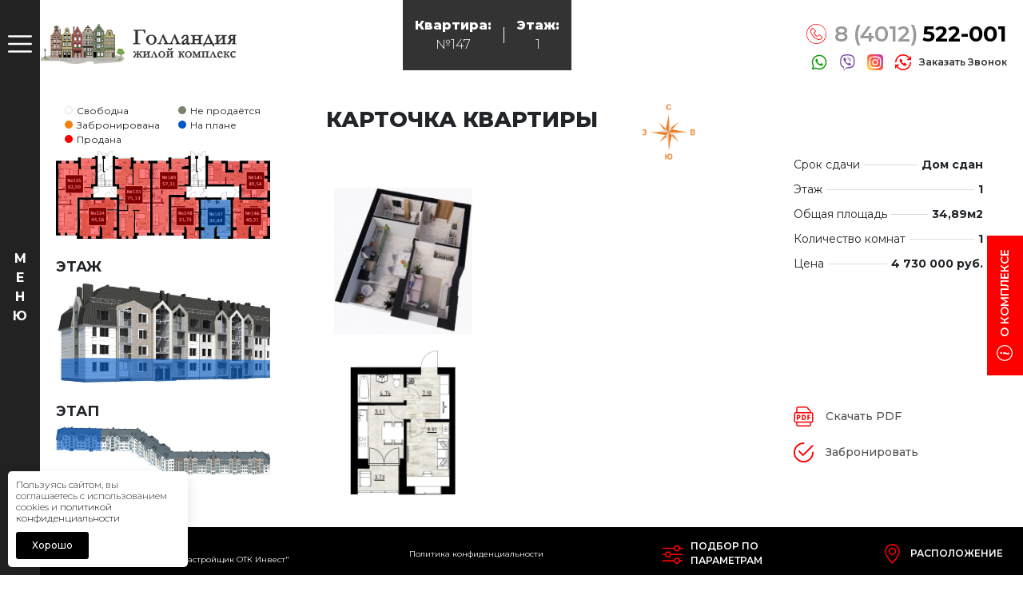

--- FILE ---
content_type: text/html; charset=UTF-8
request_url: https://xn--80afefniiatg7q.xn--p1ai/5/1/147
body_size: 67194
content:
<!doctype html>
<html lang="ru">
<head>
<!-- Google Tag Manager -->
<script>(function(w,d,s,l,i){w[l]=w[l]||[];w[l].push({'gtm.start':
new Date().getTime(),event:'gtm.js'});var f=d.getElementsByTagName(s)[0],
j=d.createElement(s),dl=l!='dataLayer'?'&l='+l:'';j.async=true;j.src=
'https://www.googletagmanager.com/gtm.js?id='+i+dl;f.parentNode.insertBefore(j,f);
})(window,document,'script','dataLayer','GTM-5P4DWBH');</script>
<!-- End Google Tag Manager -->
	<meta charset="utf-8">
	<meta name="viewport" content="width=device-width, initial-scale=1, shrink-to-fit=no">
	<meta name="yandex-verification" content="869a1b04ed28ac96" />
	<meta name="facebook-domain-verification" content="hzy1ly09h13br6e2mac2qmmoejdlnz" />
	<link rel="stylesheet" href="/css/bootstrap.min.css">
	<link rel="stylesheet" href="/css/jquery.fancybox.min.css">
	<link rel="stylesheet" href="https://xn--80afefniiatg7q.xn--p1ai/tmp/mobile/menu/pushy.css">
	<link rel="stylesheet" href="/css/normalize.css">
	<link rel="stylesheet" href="/css/theme.css?v=1.11">
	<title>ЖК Голландия – квартиры в Калининграде | Телефон 8 (4012) 522-001</title>
	<link rel="icon" type="image/png" href="/images/favicon.png" />
	<script src="//code-ya.jivosite.com/widget/X9uZW1UzHZ" async></script>
</head>
<body>
<!-- Google Tag Manager (noscript) -->
<noscript><iframe src="https://www.googletagmanager.com/ns.html?id=GTM-5P4DWBH"
height="0" width="0" style="display:none;visibility:hidden"></iframe></noscript>
<!-- End Google Tag Manager (noscript) -->
<div class="maindiv">
	<div class="menu-btn menu" href="#" id="objToStick">
		<div class="menu-icon"></div>
		<div class="menu-title">
			<span>м</span>
			<span>е</span>
			<span>н</span>
			<span>ю</span>
		</div>
	</div>
	<div class="content">

		<header>
    <div class="header-logo"><a href="/"></a></div>
    <div class="header-floor">
	<div class="header-floor-info">
		<span><strong>Квартира:</strong> №147</span>
		<span class="header-floor-info-seaprator"></span>
		<span><strong>Этаж:</strong> 1</span>
	</div>
</div>    <!--<div class="header-menu">
        <div class="header-menu-top">
            <a class="#choose" href="#">О комплексе</a>
            <a href="/promotions">Акции</a>
            <a href="/developer">Застройщик</a>
            <a href="#">Ход строительства</a>
            <a href="#">Документы</a>
            <a href="/contacts">Контакты</a>
        </div>
        <div class="header-menu-bottom">
            <a class="header-menu-fav" href="/chess">Подбор по параметрам</a>
            <a href="/commercial">Коммерческая недвижимость</a>
        </div>
    </div>-->
    <div class="header-phone">
        <a class="header-phone-number" href="tel:+74012522001">8 (4012) <strong>522-001</strong></a>
        <div class="header-phone__sub">
            <div class="header__msg">
                <a href="whatsapp://send?phone=79814709470" target="_blank"></a>
                <a href="viber://chat?number=79814709470" target="_blank"></a>
                <!-- <a href="tg://resolve?domain=pavelkorolkov" target="_blank"></a> -->
                <a href="https://www.instagram.com/holland__house/" target="_blank"></a>                
            </div>
            <!-- <a class="header-phone-instagram" target="_blank" href="https://www.instagram.com/holland__house/">Мы в Instagram</a> -->
            <a class="header-phone-callback" href="#" data-toggle="modal" data-target="#callback">заказать звонок</a>
        </div>
        <!-- <a class="header-phone-callback" href="#" data-toggle="modal" data-target="#callback">Заказать звонок</a> -->
    </div>
</header><main class="etazh">
	
	
	<div class="etazh-list">
		
		<div class="etazh-body-content-plan-legend">
			<div>
				<div class="ebcpl-0">Свободна</div>
				<div class="ebcpl-1">Забронирована</div>
				<div class="ebcpl-2">Продана</div>
			</div>
			<div>
				<div class="ebcpl-4">Не продаётся</div>
				<div class="ebcpl-3">На плане</div>
			</div>
		</div>
		<div class="fasad">
    <svg viewBox="0 0 1382.4 568.79999"><a data-toggle="tooltip" data-html="true" 
            title="
            <b>Квартира №133</b><br />Продана"
            class="tr1" ><path id="p133" class="part part3" d="m 606.55763,81.341832 1.40244,448.782518 c 0,0 -16.82934,-3.50611 -20.33545,-2.10366 -3.50612,1.40244 -1.40245,17.53056 -1.40245,17.53056 l -52.5917,1.40245 v -17.53057 l -21.03668,-1.40244 -1.57775,-138.8421 h 28.39952 l -0.35062,-6.48631 -42.07336,0.52592 -0.35061,6.48631 8.23937,0.35061 V 550.1092 h -8.76529 v 17.53057 h -28.92543 l 0.52592,-17.00465 -16.82935,0.35061 0.52592,17.00465 h -28.39952 l -0.52592,-17.88118 -13.14792,-0.35061 V 389.70451 h 56.97434 v -45.22886 l -7.01223,0.52591 0.35061,38.04134 -50.31272,-0.35062 v -63.63596 l 32.78216,-0.35061 -0.35061,-7.01222 h -32.43155 l -0.87653,-31.20441 -15.2516,-0.35061 v -33.30808 l 49.4362,0.52591 v -7.01222 l -33.30807,0.35061 -0.52592,-26.29585 -26.99707,-0.52592 -0.52592,-95.36629 42.94989,-0.1753 v -17.53057 h -18.93301 l -0.35062,-5.083863 -23.66626,0.350612 V 51.715174 l 100.80076,-1.22714 v 49.962116 h -6.66161 l 0.87652,18.05648 15.77751,-0.52591 0.87653,105.70932 6.1357,0.35061 0.52592,-142.874123 h 16.30343 l 0.35061,-16.654039 29.80196,0.350611 -0.35061,16.829345 19.63424,-0.525917 V 63.986571 l 30.32788,0.350611 v 17.00465 z"></path></a><a data-toggle="tooltip" data-html="true" 
            title="
            <b>Квартира №134</b><br />Продана"
            class="tr2" ><path id="p134" class="part part3" d="m 153.21716,316.60205 -0.35061,233.15654 h 21.7379 v 18.93301 l 29.10074,0.35061 v -17.53056 l 23.49096,-0.35061 v 17.53056 l 31.55502,1.05184 -1.75305,-19.28363 25.59462,-0.70122 v -64.8631 h 6.66162 l -0.70122,7.71345 8.76528,0.70122 v 14.02446 h 2.10367 l -0.35061,61.35698 h 92.912 v -54.34476 h -22.43912 v -7.71345 l 1.40244,-1.05183 1.05184,-13.32323 19.98484,1.05183 0.35062,-108.68951 h -64.16188 v -7.01223 l 65.56432,0.70122 -0.70122,-62.05821 H 349.2089 v -14.72567 l -34.35991,0.70122 1.05183,14.02445 z"></path></a><a data-toggle="tooltip" data-html="true" 
            title="
            <b>Квартира №135</b><br />Продана"
            class="tr3" ><path id="p135" class="part part3" d="m 136.73842,301.52576 0.70123,226.84554 h -10.51834 l -0.70123,16.47873 H 73.277771 L 73.628383,528.3713 H 56.799038 l 1.051834,17.53057 H 29.451353 V 528.3713 l -13.673842,0.70122 0.701222,-447.730688 h 18.23179 V 63.811265 l 29.801965,0.701223 -0.701223,16.829344 H 83.796112 V 63.811265 l 30.152578,0.701223 -0.35061,16.829344 h 30.85379 l -0.70122,36.814188 18.23179,-0.70122 -0.70122,-16.12812 -0.35061,-51.539869 71.1741,-0.701223 0.70122,1.402446 21.3873,1.051834 0.70122,44.527641 -24.5428,-0.701223 v 4.557948 h -5.96039 V 117.4548 l 28.75013,-0.35061 v 96.76873 l -28.04891,0.70122 0.35062,27.6983 h 15.77751 v 34.35991 H 225.4431 v 25.24402 z"></path></a><a data-toggle="tooltip" data-html="true" 
            title="
            <b>Квартира №145</b><br />Продана"
            class="tr4" ><path id="p145" class="part part3" d="m 1203.9994,81.692444 h 36.1129 l -0.3506,-17.530568 h 54.3448 l -0.7012,17.530568 h 20.3354 V 64.161876 l 28.7501,0.701223 0.7013,16.128122 20.3354,0.701223 v 78.186326 l -16.4787,0.70123 0.7012,19.98484 16.4787,-0.70122 v 22.78974 h 17.5306 l -0.7012,53.29292 -16.8294,-0.70122 v 46.63131 l -166.1897,-0.35061 -0.3506,-87.30223 h -14.7257 l -0.7012,14.72568 h -33.6587 v -14.02445 l -167.94287,-0.70123 0.70123,-131.829864 31.55504,-0.701222 0.7012,-16.478734 h 52.9423 l -0.3506,17.179956 h 27.3477 v 57.850874 h 55.046 v -17.17996 h -38.2167 V 67.66799 h 75.0309 v 55.39659 l -6.6617,0.70123 v 16.47873 l 24.1922,-0.70122 z"></path></a><a data-toggle="tooltip" data-html="true" 
            title="
            <b>Квартира №146</b><br />Продана"
            class="tr5" ><path id="p146" class="part part3" d="m 1364.2287,316.60205 0.3507,13.32323 h 17.1799 v 29.45135 l -18.2318,-0.70122 v 73.62838 h 18.5824 v 53.29292 h -17.8812 v 65.21371 l -28.0489,-1.05183 1.0519,19.28362 -53.293,-0.70122 v -16.82934 h -23.8415 l -0.7012,-65.91494 h -7.0123 l -0.3506,7.01223 -7.7134,-0.70122 0.7012,15.77751 h -2.4543 v 61.35698 h -98.1712 v -54.34475 h 22.7898 v -7.71345 h -2.4543 v -14.02446 h -21.0367 v -176.3575 h 5.2592 v -15.07629 l 32.9574,0.35061 0.3507,15.4269 z"></path></a><a data-toggle="tooltip" data-html="true" 
            title="
            <b>Квартира №147</b>
                <br />Площадь: 34,89
                <br />Комнат: 1
                <br />Цена: 4 730 000 руб."
            class="tr6" data-href="https://xn--80afefniiatg7q.xn--p1ai/5/1/147"><path id="p147" class="part part1 active" d="m 935.78168,316.60205 h 191.08322 v 234.20837 h -16.8294 v 18.23179 l -53.2929,-1.40244 V 550.1092 h -18.2318 l -0.3506,-64.8631 h -5.9604 v 7.71345 h -8.0641 v 14.02446 h -3.1555 l 0.7013,62.0582 h -85.89982 v -55.04598 l 24.5428,0.70123 v -8.41468 h -2.45428 l 0.70122,-14.02445 h -21.7379 z"></path></a><a data-toggle="tooltip" data-html="true" 
            title="
            <b>Квартира №148</b><br />Продана"
            class="tr7" ><path id="p148" class="part part3" d="m 743.99728,300.12331 v 228.5986 l 15.77751,-0.70122 0.70122,18.23179 h 52.94231 l 0.70123,-16.47874 h 12.27139 l 0.70122,-43.82641 h 6.31101 v 7.01222 h 7.71345 l 0.35061,14.72568 h 2.45428 v 61.35698 h 77.1345 v -55.04598 l -25.24402,0.70123 v -8.41468 h 2.45428 l 0.70122,-13.32323 h 21.03668 l -0.70122,-92.21078 -26.29585,-0.70122 v -7.01223 h 26.99707 l -0.70122,-76.08266 h -21.03668 v -15.07629 l -34.35991,-0.70122 1.05183,16.47873 -31.55502,-1.05183 v 9.81711 H 828.144 l -0.70122,-26.29585 z"></path></a><a data-toggle="tooltip" data-html="true" 
            title="
            <b>Квартира №149</b><br />Продана"
            class="tr8" ><path id="p149" class="part part3" d="m 623.73758,80.991221 -0.70122,448.081299 h 12.97262 v 15.77751 h 28.75013 l 1.75306,-15.77751 h 14.02445 l 0.35061,16.47873 h 29.45136 V 528.3713 h 17.53056 V 284.3458 l 99.22301,1.05184 V 262.6079 l 15.77752,0.70122 v -33.30808 l -54.34476,-0.70122 0.70122,-6.311 h 37.86602 v -8.41468 l 26.29586,-0.35061 v -96.41812 h -41.02153 l -0.35061,-17.17995 h 18.5824 v -5.259174 l 24.54279,0.701223 -0.70122,-44.527641 -109.74135,-0.350611 1.05183,66.616153 h -11.57017 v 14.02446 h -6.31101 V 82.043055 H 708.93614 V 64.512488 l -51.89048,0.701222 v 16.829345 z"></path></a>    </svg>
    <img src="/images/svg/5-1.jpg" />
</div>	
		<!--select floor-->
		<div class="mainfasad">
			<h2>Этаж</h2>
			<svg viewBox="0 0 1258.6667 597.33331"><a data-toggle="tooltip" data-html="true" title="<h5>1 этаж</h5>1к - 1шт свободно<br />2к - 0шт свободно<br />3к - 0шт свободно<br />4к - 0шт свободно" data-href="https://xn--80afefniiatg7q.xn--p1ai/5/1"><path class="part active" d="m 30.699189,577.86709 139.952181,13.54376 394.57487,-9.02918 28.89336,2.70876 113.76758,-2.70876 v -4.51458 l 37.92253,-1.80584 h 16.25251 l 215.79724,-5.4175 34.31084,2.70875 121.8939,-1.80583 v -4.51459 l 124.6025,-2.70875 1.8059,-103.8355 -1089.82123,-13.54376 -139.952181,7.22334 z"></path></a><a data-toggle="tooltip" data-html="true" title="<h5>2 этаж</h5>1к - 2шт свободно<br />2к - 0шт свободно<br />3к - 0шт свободно<br />4к - 0шт свободно" data-href="https://xn--80afefniiatg7q.xn--p1ai/5/2"><path class="part" d="M 30.699189,454.16741 170.65137,446.94407 1260.4726,460.48783 V 389.15737 L 169.74846,342.20567 29.796272,362.06985 Z"></path></a><a data-toggle="tooltip" data-html="true" title="<h5>3 этаж</h5>1к - 0шт свободно<br />2к - 0шт свободно<br />3к - 0шт свободно<br />4к - 0шт свободно" data-href="https://xn--80afefniiatg7q.xn--p1ai/5/3"><path class="part" d="m 29.796272,362.06985 139.952188,-19.86418 1090.72414,46.9517 v -67.7188 L 170.65137,249.20518 28.893354,280.80729 Z"></path></a><a data-toggle="tooltip" data-html="true" title="<h5>4 этаж</h5>1к - 0шт свободно<br />2к - 0шт свободно<br />3к - 0шт свободно<br />4к - 0шт свободно" data-href="https://xn--80afefniiatg7q.xn--p1ai/5/4"><path class="part" d="M 28.893354,280.80729 170.65137,249.20518 1260.4726,321.43857 1259.5697,156.2047 284.41896,23.47585 239.27309,43.340031 219.40891,56.883791 V 17.155429 l -55.07796,-9.9320904 -6.32042,7.2233384 v 85.777143 l -4.51459,-1.805832 V 35.213776 l -31.6021,-4.514587 V 77.65089 L 117.37925,75.845055 102.02966,140.8551 H 81.262559 v 13.54376 L 34.310858,192.32139 13.54376,287.12771 Z"></path></a></svg>
<img src="/images/svg/e5.jpg" />		</div>
		<!--select floor-->
	
		<div class="fasad">
			<h2>Этап</h2>
			<svg viewBox="0 0 2000 453">

<a data-toggle="tooltip" data-html="true" title="
<h4>1 этап</h4><p>Дом сдан</p><p>1к - 0шт свободно<br />2к - 0шт свободно<br />3к - 0шт свободно<br />4к - 0шт свободно<br />5к - 0шт свободно<br />6к - 0шт свободно</p>" data-href="https://xn--80afefniiatg7q.xn--p1ai/1"><path class="part" d="m 1574.8219,439.42993 -2.3753,-207.83848 359.8574,5.93824 67.696,35.62945 -5.9382,166.27079 z"></path></a>

<a data-toggle="tooltip" data-html="true" title="
<h4>2 этап</h4><p>Дом сдан</p><p>1к - 0шт свободно<br />2к - 0шт свободно<br />3к - 0шт свободно<br />4к - 1шт свободно<br />5к - 0шт свободно<br />6к - 0шт свободно</p>" data-href="https://xn--80afefniiatg7q.xn--p1ai/2"><path class="part" d="m 1147.2684,438.24228 1.1877,-205.46318 423.9905,-1.18765 2.3753,207.83848 z"></path></a>

<a data-toggle="tooltip" data-html="true" title="
<h4>3 этап</h4><p>Дом сдан</p><p>1к - 0шт свободно<br />2к - 0шт свободно<br />3к - 1шт свободно<br />4к - 0шт свободно<br />5к - 1шт свободно<br />6к - 0шт свободно</p>" data-href="https://xn--80afefniiatg7q.xn--p1ai/3"><path class="part" d="m 709.02613,230.4038 1.18765,-118.76485 55.81947,-85.510684 306.41335,204.275534 76.0095,2.3753 -1.1877,205.46318 -118.7648,-2.3753 z"></path></a>

<a data-toggle="tooltip" data-html="true" title="
<h4>4 этап</h4><p>Дом сдан</p><p>1к - 3шт свободно<br />2к - 0шт свободно<br />3к - 2шт свободно<br />4к - 0шт свободно<br />5к - 0шт свободно<br />6к - 0шт свободно</p>" data-href="https://xn--80afefniiatg7q.xn--p1ai/4"><path class="part" d="m 420.42755,224.46556 4.7506,-206.650833 340.8551,8.313539 -55.81947,85.510684 -1.18765,118.76485 z"></path></a>

<a data-toggle="tooltip" data-html="true" title="
<h4>5 этап</h4><p>Дом сдан</p><p>1к - 3шт свободно<br />2к - 0шт свободно<br />3к - 0шт свободно" data-href="https://xn--80afefniiatg7q.xn--p1ai/5"><path class="part active" d="M 421.09039,224.53372 V 79.985653 l 2.51076,-60.97561 -363.3429,-7.173601 -34.074606,19.010043 -0.71736,-8.967001 -7.890961,1.43472 -0.35868,11.119082 -5.021521,2.51076 -11.83644194,86.800574 4.30416074,0.35868 1.0760401,93.25682 61.6929701,0.71736 v -5.38021 l 19.010043,-0.71736 v 6.09757 l 38.737446,0.71736 v 11.83644 h 39.09613 l 1.7934,-13.27116 30.84648,0.71736 v 5.3802 h 8.60832 v -2.51076 l 67.43185,0.71736 v 3.5868 l 4.30416,-0.71736 v -5.3802 l 29.77045,0.71736 v 14.3472 h 39.45481 l 1.7934,-14.3472 26.901,0.71736 v 5.3802 h 5.3802 l 0.71736,-2.51076 z"></path></a>
</svg>
<img src="/images/svg/main.png" />		</div>
		
	</div>
	<div class="etazh-body">
		<div class="etazh-body-head">
			<div class="etazh-body-head-body">
				<div class="etazh-body-title">Карточка квартиры</div>
				<!--<div class="etazh-body-title-sub">
					<span><strong>11</strong> подъезд</span>
					<span><strong>1</strong> этаж</span>
					<span><strong>5</strong>этап<br />Дом сдан</span>
				</div>
				<div class="etazh-body-title-etap">
					5 этап (срок сдачи: Дом сдан)
				</div>-->
			</div>
			
			<!--<div class="etazh-sidebar-param">
				<div class="etazh-sidebar-param-item">
					<div class="etazh-sidebar-param-item-title"><span>Площадь</span></div>
					<div class="etazh-sidebar-param-item-body">34,89м2</div>
				</div>
				<div class="etazh-sidebar-param-item">
					<div class="etazh-sidebar-param-item-title"><span>Комнат</span></div>
					<div class="etazh-sidebar-param-item-body">1</div>
				</div>
				<div class="etazh-sidebar-param-item">
					<div class="etazh-sidebar-param-item-title"><span>Цена</span></div>
					<div class="etazh-sidebar-param-item-body">
					4 730 000 руб.					</div>
				</div>
			</div>-->
			
			<div class="etazh-body-rosa"><span></span></div>
		</div>
		<div class="etazh-body-content">
			<div class="etazh-body-content-gallery">
				
				
                <a data-fancybox="gallery" href="/images/svg/3d/147.jpg"><img src="/images/svg/3d/147.jpg" /></a><a data-fancybox="gallery" href="/images/svg/147.jpg"><img src="/images/svg/147.jpg" /></a>			</div>
			<!--<div class="etazh-body-content-plan">

				<div class="svg-description">
					
					
				</div>
			
			</div>-->
		</div>
	</div>
	<div class="etazh-sidebar">
		<!--<div class="etazh-sidebar-rosa"><span></span></div>-->
		<!--<div class="svg-description">-->
			<div class="etazh-sidebar-param">
				<div class="etazh-sidebar-param-item">
					<div class="etazh-sidebar-param-item-title"><span>Срок сдачи</span></div>
					<div class="etazh-sidebar-param-item-body">Дом сдан</div>
				</div>
				<div class="etazh-sidebar-param-item">
					<div class="etazh-sidebar-param-item-title"><span>Этаж</span></div>
					<div class="etazh-sidebar-param-item-body">1</div>
				</div>
				<div class="etazh-sidebar-param-item">
					<div class="etazh-sidebar-param-item-title"><span>Общая площадь</span></div>
					<div class="etazh-sidebar-param-item-body">34,89м2</div>
				</div>
				<!-- <div class="etazh-sidebar-param-item">
					<div class="etazh-sidebar-param-item-title"><span>Кухня</span></div>
					<div class="etazh-sidebar-param-item-body">9,41м2</div>
				</div> -->
				<div class="etazh-sidebar-param-item">
					<div class="etazh-sidebar-param-item-title"><span>Количество комнат</span></div>
					<div class="etazh-sidebar-param-item-body">1</div>
				</div>
				<div class="etazh-sidebar-param-item">
					<div class="etazh-sidebar-param-item-title"><span>Цена</span></div>
					<div class="etazh-sidebar-param-item-body">
						4 730 000 руб.					</div>
				</div>
			</div>
					<!--</div>-->
				<div class="sidebar-action">
			<a target="_blank" class="sidebar-action-pdf" href="https://xn--80afefniiatg7q.xn--p1ai/pdf.php?p=147">Скачать PDF</a>
			<a class="sidebar-action-book" href="#" data-toggle="modal" data-target="#book">Забронировать</a>						
			<div class="modal fade modal-book" id="book" tabindex="-1" aria-labelledby="exampleModalLabel" aria-hidden="true">
				<div class="modal-dialog modal-sm">
					<form action="/book.php" method="post" id="form2" class="modal-content">
						<div class="modal-header">
							<h5 class="modal-title" id="exampleModalLabel">Заявка на бронь</h5>
							<button type="button" class="close" data-dismiss="modal" aria-label="Close">
							<span aria-hidden="true">&times;</span>
							</button>
						</div>
						<div class="modal-body">
							<input type="text" name="name" placeholder="Имя:"/>
							<input type="text" name="phone" placeholder="Телефон:" id="phone2" required />
							<input type="hidden" name="num" value="147"/>
							<input type="text" name="email" class="filetype" />
						</div>
						<div class="modal-footer">
							<button type="submit" class="btn btn-primary">Отправить</button>
							<p class="pplink">Нажимая кнопку "отправить" вы соглашаетесь с <a target="_blank" href="/privacy-policy.php">политикой обработки персональных данных</a></p>
						</div>
					</form>
				</div>
			</div>
			
		</div>


		<!--<div class="etazh-sidebar-floors">
			<a href="https://xn--80afefniiatg7q.xn--p1ai/5/4">4 этаж</a>
			<a href="https://xn--80afefniiatg7q.xn--p1ai/5/3">3 этаж</a>
			<a href="https://xn--80afefniiatg7q.xn--p1ai/5/2">2 этаж</a>
			<a href="https://xn--80afefniiatg7q.xn--p1ai/5/1" class="etazh-sidebar-floors-active">1 этаж</a>
		</div>-->
				
		



		<!--<div class="side-table">
			<table class="table table-borderless table-striped table-hover">
				<thead>
					<th>№</th>
					<th>Комнат</th>
					<th>Общ.площадь</th>
					<th>Цена</th>
				</thead>
				
						<tr id="tr1" class="tr-sale" >
							<td>133</td>
							<td>3</td>
							<td>75,13м<sup>2</sup></td>
							<td class="table-price"><span>Продана</span></td>
						</tr>
						
						<tr id="tr2" class="tr-sale" >
							<td>134</td>
							<td>1</td>
							<td>44,16м<sup>2</sup></td>
							<td class="table-price"><span>Продана</span></td>
						</tr>
						
						<tr id="tr3" class="tr-sale" >
							<td>135</td>
							<td>2</td>
							<td>62,59м<sup>2</sup></td>
							<td class="table-price"><span>Продана</span></td>
						</tr>
						
						<tr id="tr4" class="tr-sale" >
							<td>145</td>
							<td>2</td>
							<td>49,54м<sup>2</sup></td>
							<td class="table-price"><span>Продана</span></td>
						</tr>
						
						<tr id="tr5" class="tr-sale" >
							<td>146</td>
							<td>1</td>
							<td>40,31м<sup>2</sup></td>
							<td class="table-price"><span>Продана</span></td>
						</tr>
						
						<tr id="tr6" class=""  data-href="https://xn--80afefniiatg7q.xn--p1ai/5/1/147">
							<td>147</td>
							<td>1</td>
							<td>34,89м<sup>2</sup></td>
							<td class="table-price">4 730 000 руб.</td>
						</tr>
						
						<tr id="tr7" class="tr-sale" >
							<td>148</td>
							<td>1</td>
							<td>31,75м<sup>2</sup></td>
							<td class="table-price"><span>Продана</span></td>
						</tr>
						
						<tr id="tr8" class="tr-sale" >
							<td>149</td>
							<td>2</td>
							<td>57,31м<sup>2</sup></td>
							<td class="table-price"><span>Продана</span></td>
						</tr>
									</table>
		</div>	-->	
		<!--<div class="etazh-sidebar-consultant">
			<div class="etazh-sidebar-consultant-photo"><span></span></div>
			<div class="etazh-sidebar-consultant-body">
				<div class="etazh-sidebar-consultant-body-name">Ольга Петухова</div>
				<a href="tel:+74012522777" class="etazh-sidebar-consultant-body-phone">8 (4012) 522-777</a>
				<a href="mailto:petuhova@holland.com" class="etazh-sidebar-consultant-body-mail"><span></span>написать</a>
			</div>
		</div>-->
	</div>
</main>
<footer class="footer">
	<div class="footer__wrapper">
		<div class="footer__wrapper__content">
			<a class="footer-link-small">Застройщик:<br />ООО "Специализированный застройщик ОТК Инвест"</a>
			<a class="footer-link-small" href="/privacy.html">Политика конфиденциальности</a>
			<a class="footer-menu footer-menu-param" href="/chess">Подбор по<br />параметрам</a>
			<!-- <a class="footer-menu footer-menu-hod" href="#">Ход<br />строительства</a> -->
			<a class="footer-menu footer-menu-loc" href="#" data-toggle="modal" data-target="#location">Расположение</a>
		</div>
		<a class="kissmedia" href="tg://resolve?domain=kissmedia">Разработка и продвижение сайта</a>
	</div>
</footer>
		
	</div>
</div>
	
<nav class="pushy pushy-left">
	<ul>
		<li class="pushy-link"><a class="pushy-home" href="/">Главная</a></li>
		<li class="pushy-link"><a class="pushy-otk" href="/about">О комплексе</a></li>
		<li class="pushy-link"><a class="pushy-param" href="/chess">Подбор по параметрам</a></li>
		<li class="pushy-link"><a class="pushy-basement" href="/basement">Подвалы (кладовые)</a></li>
		<!-- <li class="pushy-link"><a class="pushy-kladov" href="#">Кладовые</a></li>-->
		<li class="pushy-link"><a class="pushy-hod" href="/progress">Ход строительства</a></li> 
		<li class="pushy-link"><a class="pushy-video" href="/video">Видео</a></li> 
		<li class="pushy-link"><a target="_blank" class="pushy-docs" href="https://drive.google.com/drive/u/0/folders/1S9l3rMgjSR0ZORmjETgCgvozJxqP20vV">Документы</a></li>
		<li class="pushy-link"><a target="_blank" class="pushy-docs" href="https://наш.дом.рф/сервисы/единый-реестр-застройщиков/застройщик/11277 ">Проектная декларация</a></li>
		<li class="pushy-link"><a class="pushy-loc" href="#" data-toggle="modal" data-target="#location">Расположение</a>
		<!-- <li class="pushy-link"><a class="pushy-contact" href="/contacts">Контакты</a></li> -->
	</ul>
</nav>
<div class="site-overlay"></div>
	
<div class="modal fade" id="location" tabindex="-1" aria-labelledby="exampleModalLabel" aria-hidden="true">
	<div class="modal-dialog modal-xl">
		<div class="modal-content">
			<div class="modal-header">
				<h5 class="modal-title">Жилой комплекс на карте</h5>
				<button type="button" class="close" data-dismiss="modal" aria-label="Close">
				<span aria-hidden="true">&times;</span>
				</button>
			</div>
			<div class="modal-body">
				<script type="text/javascript" charset="utf-8" async src="https://api-maps.yandex.ru/services/constructor/1.0/js/?um=constructor%3Ab72e0dfb6c81a92487e22fe4196397c4311a40d61849aadf3ee923678ab0679f&amp;width=100%&amp;height=450&amp;lang=ru_RU&amp;scroll=true"></script>
			</div>
		</div>
	</div>
</div>

<div class="modal fade modal-book" id="callback" tabindex="-1" aria-labelledby="exampleModalLabel" aria-hidden="true">
	<div class="modal-dialog modal-sm">
		<form action="/callback.php" method="post" id="form1" class="modal-content">
			<div class="modal-header">
				<h5 class="modal-title" id="exampleModalLabel">Заказать звонок</h5>
				<button type="button" class="close" data-dismiss="modal" aria-label="Close">
				<span aria-hidden="true">&times;</span>
				</button>
			</div>
			<div class="modal-body">
				<input type="text" name="name" placeholder="Имя:"/>
				<input type="text" name="phone" placeholder="Телефон:" id="phone1" required />
				<input type="text" name="email" class="filetype" />
			</div>
			<div class="modal-footer">
				<button type="submit" class="btn btn-primary">Отправить</button>
				<p class="pplink">Нажимая кнопку "отправить" вы соглашаетесь с <a target="_blank" href="/privacy-policy.php">политикой обработки персональных данных</a></p>
			</div>
		</form>
	</div>
</div>
<a class="fix-about" href="/about"><span>О комплексе</span></a>
<!-- <div class="fixdiscount">При покупке квартиры до 1 июня - скидка 10%</div> -->
	
	
	<script src="https://code.jquery.com/jquery-2.2.4.min.js"></script>
	<script src="/js/bootstrap.min.js"></script>
	<script src="/js/bootstrap.bundle.min.js"></script>
	<script type="text/javascript">	
		$(document).ready(function() {
			$("body").tooltip({ selector: '[data-toggle=tooltip]' });
		});
	</script>	
	<script src="/js/jquery.fancybox.min.js"></script>
	
<script type="text/javascript">
	//$('.svg-description').remove();
$('document').ready(function() {	
$(".tr1").hover(function() {$('#tr1').addClass('black');}, function() {$('#tr1').removeClass('black');});$("#tr1").hover(function() {$('.tr1').addClass('black');}, function() {$('.tr1').removeClass('black');});$(".tr2").hover(function() {$('#tr2').addClass('black');}, function() {$('#tr2').removeClass('black');});$("#tr2").hover(function() {$('.tr2').addClass('black');}, function() {$('.tr2').removeClass('black');});$(".tr3").hover(function() {$('#tr3').addClass('black');}, function() {$('#tr3').removeClass('black');});$("#tr3").hover(function() {$('.tr3').addClass('black');}, function() {$('.tr3').removeClass('black');});$(".tr4").hover(function() {$('#tr4').addClass('black');}, function() {$('#tr4').removeClass('black');});$("#tr4").hover(function() {$('.tr4').addClass('black');}, function() {$('.tr4').removeClass('black');});$(".tr5").hover(function() {$('#tr5').addClass('black');}, function() {$('#tr5').removeClass('black');});$("#tr5").hover(function() {$('.tr5').addClass('black');}, function() {$('.tr5').removeClass('black');});$(".tr6").hover(function() {$('#tr6').addClass('black');}, function() {$('#tr6').removeClass('black');});$("#tr6").hover(function() {$('.tr6').addClass('black');}, function() {$('.tr6').removeClass('black');});$(".tr7").hover(function() {$('#tr7').addClass('black');}, function() {$('#tr7').removeClass('black');});$("#tr7").hover(function() {$('.tr7').addClass('black');}, function() {$('.tr7').removeClass('black');});$(".tr8").hover(function() {$('#tr8').addClass('black');}, function() {$('#tr8').removeClass('black');});$("#tr8").hover(function() {$('.tr8').addClass('black');}, function() {$('.tr8').removeClass('black');});$(".tr9").hover(function() {$('#tr9').addClass('black');}, function() {$('#tr9').removeClass('black');});$("#tr9").hover(function() {$('.tr9').addClass('black');}, function() {$('.tr9').removeClass('black');});$(".tr10").hover(function() {$('#tr10').addClass('black');}, function() {$('#tr10').removeClass('black');});$("#tr10").hover(function() {$('.tr10').addClass('black');}, function() {$('.tr10').removeClass('black');});$(".tr11").hover(function() {$('#tr11').addClass('black');}, function() {$('#tr11').removeClass('black');});$("#tr11").hover(function() {$('.tr11').addClass('black');}, function() {$('.tr11').removeClass('black');});$(".tr12").hover(function() {$('#tr12').addClass('black');}, function() {$('#tr12').removeClass('black');});$("#tr12").hover(function() {$('.tr12').addClass('black');}, function() {$('.tr12').removeClass('black');});$(".tr13").hover(function() {$('#tr13').addClass('black');}, function() {$('#tr13').removeClass('black');});$("#tr13").hover(function() {$('.tr13').addClass('black');}, function() {$('.tr13').removeClass('black');});$(".tr14").hover(function() {$('#tr14').addClass('black');}, function() {$('#tr14').removeClass('black');});$("#tr14").hover(function() {$('.tr14').addClass('black');}, function() {$('.tr14').removeClass('black');});$(".tr15").hover(function() {$('#tr15').addClass('black');}, function() {$('#tr15').removeClass('black');});$("#tr15").hover(function() {$('.tr15').addClass('black');}, function() {$('.tr15').removeClass('black');});$(".tr16").hover(function() {$('#tr16').addClass('black');}, function() {$('#tr16').removeClass('black');});$("#tr16").hover(function() {$('.tr16').addClass('black');}, function() {$('.tr16').removeClass('black');});$(".tr17").hover(function() {$('#tr17').addClass('black');}, function() {$('#tr17').removeClass('black');});$("#tr17").hover(function() {$('.tr17').addClass('black');}, function() {$('.tr17').removeClass('black');});$(".tr18").hover(function() {$('#tr18').addClass('black');}, function() {$('#tr18').removeClass('black');});$("#tr18").hover(function() {$('.tr18').addClass('black');}, function() {$('.tr18').removeClass('black');});$(".tr19").hover(function() {$('#tr19').addClass('black');}, function() {$('#tr19').removeClass('black');});$("#tr19").hover(function() {$('.tr19').addClass('black');}, function() {$('.tr19').removeClass('black');});$(".tr20").hover(function() {$('#tr20').addClass('black');}, function() {$('#tr20').removeClass('black');});$("#tr20").hover(function() {$('.tr20').addClass('black');}, function() {$('.tr20').removeClass('black');});$(".tr21").hover(function() {$('#tr21').addClass('black');}, function() {$('#tr21').removeClass('black');});$("#tr21").hover(function() {$('.tr21').addClass('black');}, function() {$('.tr21').removeClass('black');});$(".tr22").hover(function() {$('#tr22').addClass('black');}, function() {$('#tr22').removeClass('black');});$("#tr22").hover(function() {$('.tr22').addClass('black');}, function() {$('.tr22').removeClass('black');});$(".tr23").hover(function() {$('#tr23').addClass('black');}, function() {$('#tr23').removeClass('black');});$("#tr23").hover(function() {$('.tr23').addClass('black');}, function() {$('.tr23').removeClass('black');});$(".tr24").hover(function() {$('#tr24').addClass('black');}, function() {$('#tr24').removeClass('black');});$("#tr24").hover(function() {$('.tr24').addClass('black');}, function() {$('.tr24').removeClass('black');});$(".tr25").hover(function() {$('#tr25').addClass('black');}, function() {$('#tr25').removeClass('black');});$("#tr25").hover(function() {$('.tr25').addClass('black');}, function() {$('.tr25').removeClass('black');});$(".tr26").hover(function() {$('#tr26').addClass('black');}, function() {$('#tr26').removeClass('black');});$("#tr26").hover(function() {$('.tr26').addClass('black');}, function() {$('.tr26').removeClass('black');});$(".tr27").hover(function() {$('#tr27').addClass('black');}, function() {$('#tr27').removeClass('black');});$("#tr27").hover(function() {$('.tr27').addClass('black');}, function() {$('.tr27').removeClass('black');});$(".tr28").hover(function() {$('#tr28').addClass('black');}, function() {$('#tr28').removeClass('black');});$("#tr28").hover(function() {$('.tr28').addClass('black');}, function() {$('.tr28').removeClass('black');});$(".tr29").hover(function() {$('#tr29').addClass('black');}, function() {$('#tr29').removeClass('black');});$("#tr29").hover(function() {$('.tr29').addClass('black');}, function() {$('.tr29').removeClass('black');});$(".tr30").hover(function() {$('#tr30').addClass('black');}, function() {$('#tr30').removeClass('black');});$("#tr30").hover(function() {$('.tr30').addClass('black');}, function() {$('.tr30').removeClass('black');});$(".tr31").hover(function() {$('#tr31').addClass('black');}, function() {$('#tr31').removeClass('black');});$("#tr31").hover(function() {$('.tr31').addClass('black');}, function() {$('.tr31').removeClass('black');});$(".tr32").hover(function() {$('#tr32').addClass('black');}, function() {$('#tr32').removeClass('black');});$("#tr32").hover(function() {$('.tr32').addClass('black');}, function() {$('.tr32').removeClass('black');});$(".tr33").hover(function() {$('#tr33').addClass('black');}, function() {$('#tr33').removeClass('black');});$("#tr33").hover(function() {$('.tr33').addClass('black');}, function() {$('.tr33').removeClass('black');});$(".tr34").hover(function() {$('#tr34').addClass('black');}, function() {$('#tr34').removeClass('black');});$("#tr34").hover(function() {$('.tr34').addClass('black');}, function() {$('.tr34').removeClass('black');});$(".tr35").hover(function() {$('#tr35').addClass('black');}, function() {$('#tr35').removeClass('black');});$("#tr35").hover(function() {$('.tr35').addClass('black');}, function() {$('.tr35').removeClass('black');});$(".tr36").hover(function() {$('#tr36').addClass('black');}, function() {$('#tr36').removeClass('black');});$("#tr36").hover(function() {$('.tr36').addClass('black');}, function() {$('.tr36').removeClass('black');});$(".tr37").hover(function() {$('#tr37').addClass('black');}, function() {$('#tr37').removeClass('black');});$("#tr37").hover(function() {$('.tr37').addClass('black');}, function() {$('.tr37').removeClass('black');});$(".tr38").hover(function() {$('#tr38').addClass('black');}, function() {$('#tr38').removeClass('black');});$("#tr38").hover(function() {$('.tr38').addClass('black');}, function() {$('.tr38').removeClass('black');});$(".tr39").hover(function() {$('#tr39').addClass('black');}, function() {$('#tr39').removeClass('black');});$("#tr39").hover(function() {$('.tr39').addClass('black');}, function() {$('.tr39').removeClass('black');});$(".tr40").hover(function() {$('#tr40').addClass('black');}, function() {$('#tr40').removeClass('black');});$("#tr40").hover(function() {$('.tr40').addClass('black');}, function() {$('.tr40').removeClass('black');});$(".tr41").hover(function() {$('#tr41').addClass('black');}, function() {$('#tr41').removeClass('black');});$("#tr41").hover(function() {$('.tr41').addClass('black');}, function() {$('.tr41').removeClass('black');});$(".tr42").hover(function() {$('#tr42').addClass('black');}, function() {$('#tr42').removeClass('black');});$("#tr42").hover(function() {$('.tr42').addClass('black');}, function() {$('.tr42').removeClass('black');});$(".tr43").hover(function() {$('#tr43').addClass('black');}, function() {$('#tr43').removeClass('black');});$("#tr43").hover(function() {$('.tr43').addClass('black');}, function() {$('.tr43').removeClass('black');});$(".tr44").hover(function() {$('#tr44').addClass('black');}, function() {$('#tr44').removeClass('black');});$("#tr44").hover(function() {$('.tr44').addClass('black');}, function() {$('.tr44').removeClass('black');});$(".tr45").hover(function() {$('#tr45').addClass('black');}, function() {$('#tr45').removeClass('black');});$("#tr45").hover(function() {$('.tr45').addClass('black');}, function() {$('.tr45').removeClass('black');});$(".tr46").hover(function() {$('#tr46').addClass('black');}, function() {$('#tr46').removeClass('black');});$("#tr46").hover(function() {$('.tr46').addClass('black');}, function() {$('.tr46').removeClass('black');});$(".tr47").hover(function() {$('#tr47').addClass('black');}, function() {$('#tr47').removeClass('black');});$("#tr47").hover(function() {$('.tr47').addClass('black');}, function() {$('.tr47').removeClass('black');});$(".tr48").hover(function() {$('#tr48').addClass('black');}, function() {$('#tr48').removeClass('black');});$("#tr48").hover(function() {$('.tr48').addClass('black');}, function() {$('.tr48').removeClass('black');});$(".tr49").hover(function() {$('#tr49').addClass('black');}, function() {$('#tr49').removeClass('black');});$("#tr49").hover(function() {$('.tr49').addClass('black');}, function() {$('.tr49').removeClass('black');});$(".tr50").hover(function() {$('#tr50').addClass('black');}, function() {$('#tr50').removeClass('black');});$("#tr50").hover(function() {$('.tr50').addClass('black');}, function() {$('.tr50').removeClass('black');});$(".tr51").hover(function() {$('#tr51').addClass('black');}, function() {$('#tr51').removeClass('black');});$("#tr51").hover(function() {$('.tr51').addClass('black');}, function() {$('.tr51').removeClass('black');});$(".tr52").hover(function() {$('#tr52').addClass('black');}, function() {$('#tr52').removeClass('black');});$("#tr52").hover(function() {$('.tr52').addClass('black');}, function() {$('.tr52').removeClass('black');});$(".tr53").hover(function() {$('#tr53').addClass('black');}, function() {$('#tr53').removeClass('black');});$("#tr53").hover(function() {$('.tr53').addClass('black');}, function() {$('.tr53').removeClass('black');});$(".tr54").hover(function() {$('#tr54').addClass('black');}, function() {$('#tr54').removeClass('black');});$("#tr54").hover(function() {$('.tr54').addClass('black');}, function() {$('.tr54').removeClass('black');});$(".tr55").hover(function() {$('#tr55').addClass('black');}, function() {$('#tr55').removeClass('black');});$("#tr55").hover(function() {$('.tr55').addClass('black');}, function() {$('.tr55').removeClass('black');});$(".tr56").hover(function() {$('#tr56').addClass('black');}, function() {$('#tr56').removeClass('black');});$("#tr56").hover(function() {$('.tr56').addClass('black');}, function() {$('.tr56').removeClass('black');});$(".tr57").hover(function() {$('#tr57').addClass('black');}, function() {$('#tr57').removeClass('black');});$("#tr57").hover(function() {$('.tr57').addClass('black');}, function() {$('.tr57').removeClass('black');});$(".tr58").hover(function() {$('#tr58').addClass('black');}, function() {$('#tr58').removeClass('black');});$("#tr58").hover(function() {$('.tr58').addClass('black');}, function() {$('.tr58').removeClass('black');});$(".tr59").hover(function() {$('#tr59').addClass('black');}, function() {$('#tr59').removeClass('black');});$("#tr59").hover(function() {$('.tr59').addClass('black');}, function() {$('.tr59').removeClass('black');});$(".tr60").hover(function() {$('#tr60').addClass('black');}, function() {$('#tr60').removeClass('black');});$("#tr60").hover(function() {$('.tr60').addClass('black');}, function() {$('.tr60').removeClass('black');});$(".tr61").hover(function() {$('#tr61').addClass('black');}, function() {$('#tr61').removeClass('black');});$("#tr61").hover(function() {$('.tr61').addClass('black');}, function() {$('.tr61').removeClass('black');});$(".tr62").hover(function() {$('#tr62').addClass('black');}, function() {$('#tr62').removeClass('black');});$("#tr62").hover(function() {$('.tr62').addClass('black');}, function() {$('.tr62').removeClass('black');});$(".tr63").hover(function() {$('#tr63').addClass('black');}, function() {$('#tr63').removeClass('black');});$("#tr63").hover(function() {$('.tr63').addClass('black');}, function() {$('.tr63').removeClass('black');});$(".tr64").hover(function() {$('#tr64').addClass('black');}, function() {$('#tr64').removeClass('black');});$("#tr64").hover(function() {$('.tr64').addClass('black');}, function() {$('.tr64').removeClass('black');});$(".tr65").hover(function() {$('#tr65').addClass('black');}, function() {$('#tr65').removeClass('black');});$("#tr65").hover(function() {$('.tr65').addClass('black');}, function() {$('.tr65').removeClass('black');});$(".tr66").hover(function() {$('#tr66').addClass('black');}, function() {$('#tr66').removeClass('black');});$("#tr66").hover(function() {$('.tr66').addClass('black');}, function() {$('.tr66').removeClass('black');});$(".tr67").hover(function() {$('#tr67').addClass('black');}, function() {$('#tr67').removeClass('black');});$("#tr67").hover(function() {$('.tr67').addClass('black');}, function() {$('.tr67').removeClass('black');});$(".tr68").hover(function() {$('#tr68').addClass('black');}, function() {$('#tr68').removeClass('black');});$("#tr68").hover(function() {$('.tr68').addClass('black');}, function() {$('.tr68').removeClass('black');});$(".tr69").hover(function() {$('#tr69').addClass('black');}, function() {$('#tr69').removeClass('black');});$("#tr69").hover(function() {$('.tr69').addClass('black');}, function() {$('.tr69').removeClass('black');});$(".tr70").hover(function() {$('#tr70').addClass('black');}, function() {$('#tr70').removeClass('black');});$("#tr70").hover(function() {$('.tr70').addClass('black');}, function() {$('.tr70').removeClass('black');});$(".tr71").hover(function() {$('#tr71').addClass('black');}, function() {$('#tr71').removeClass('black');});$("#tr71").hover(function() {$('.tr71').addClass('black');}, function() {$('.tr71').removeClass('black');});$(".tr72").hover(function() {$('#tr72').addClass('black');}, function() {$('#tr72').removeClass('black');});$("#tr72").hover(function() {$('.tr72').addClass('black');}, function() {$('.tr72').removeClass('black');});$(".tr73").hover(function() {$('#tr73').addClass('black');}, function() {$('#tr73').removeClass('black');});$("#tr73").hover(function() {$('.tr73').addClass('black');}, function() {$('.tr73').removeClass('black');});$(".tr74").hover(function() {$('#tr74').addClass('black');}, function() {$('#tr74').removeClass('black');});$("#tr74").hover(function() {$('.tr74').addClass('black');}, function() {$('.tr74').removeClass('black');});$(".tr75").hover(function() {$('#tr75').addClass('black');}, function() {$('#tr75').removeClass('black');});$("#tr75").hover(function() {$('.tr75').addClass('black');}, function() {$('.tr75').removeClass('black');});$(".tr76").hover(function() {$('#tr76').addClass('black');}, function() {$('#tr76').removeClass('black');});$("#tr76").hover(function() {$('.tr76').addClass('black');}, function() {$('.tr76').removeClass('black');});$(".tr77").hover(function() {$('#tr77').addClass('black');}, function() {$('#tr77').removeClass('black');});$("#tr77").hover(function() {$('.tr77').addClass('black');}, function() {$('.tr77').removeClass('black');});$(".tr78").hover(function() {$('#tr78').addClass('black');}, function() {$('#tr78').removeClass('black');});$("#tr78").hover(function() {$('.tr78').addClass('black');}, function() {$('.tr78').removeClass('black');});$(".tr79").hover(function() {$('#tr79').addClass('black');}, function() {$('#tr79').removeClass('black');});$("#tr79").hover(function() {$('.tr79').addClass('black');}, function() {$('.tr79').removeClass('black');});$(".tr80").hover(function() {$('#tr80').addClass('black');}, function() {$('#tr80').removeClass('black');});$("#tr80").hover(function() {$('.tr80').addClass('black');}, function() {$('.tr80').removeClass('black');});$(".tr81").hover(function() {$('#tr81').addClass('black');}, function() {$('#tr81').removeClass('black');});$("#tr81").hover(function() {$('.tr81').addClass('black');}, function() {$('.tr81').removeClass('black');});$(".tr82").hover(function() {$('#tr82').addClass('black');}, function() {$('#tr82').removeClass('black');});$("#tr82").hover(function() {$('.tr82').addClass('black');}, function() {$('.tr82').removeClass('black');});$(".tr83").hover(function() {$('#tr83').addClass('black');}, function() {$('#tr83').removeClass('black');});$("#tr83").hover(function() {$('.tr83').addClass('black');}, function() {$('.tr83').removeClass('black');});$(".tr84").hover(function() {$('#tr84').addClass('black');}, function() {$('#tr84').removeClass('black');});$("#tr84").hover(function() {$('.tr84').addClass('black');}, function() {$('.tr84').removeClass('black');});$(".tr85").hover(function() {$('#tr85').addClass('black');}, function() {$('#tr85').removeClass('black');});$("#tr85").hover(function() {$('.tr85').addClass('black');}, function() {$('.tr85').removeClass('black');});$(".tr86").hover(function() {$('#tr86').addClass('black');}, function() {$('#tr86').removeClass('black');});$("#tr86").hover(function() {$('.tr86').addClass('black');}, function() {$('.tr86').removeClass('black');});$(".tr87").hover(function() {$('#tr87').addClass('black');}, function() {$('#tr87').removeClass('black');});$("#tr87").hover(function() {$('.tr87').addClass('black');}, function() {$('.tr87').removeClass('black');});$(".tr88").hover(function() {$('#tr88').addClass('black');}, function() {$('#tr88').removeClass('black');});$("#tr88").hover(function() {$('.tr88').addClass('black');}, function() {$('.tr88').removeClass('black');});$(".tr89").hover(function() {$('#tr89').addClass('black');}, function() {$('#tr89').removeClass('black');});$("#tr89").hover(function() {$('.tr89').addClass('black');}, function() {$('.tr89').removeClass('black');});$(".tr90").hover(function() {$('#tr90').addClass('black');}, function() {$('#tr90').removeClass('black');});$("#tr90").hover(function() {$('.tr90').addClass('black');}, function() {$('.tr90').removeClass('black');});$(".tr91").hover(function() {$('#tr91').addClass('black');}, function() {$('#tr91').removeClass('black');});$("#tr91").hover(function() {$('.tr91').addClass('black');}, function() {$('.tr91').removeClass('black');});$(".tr92").hover(function() {$('#tr92').addClass('black');}, function() {$('#tr92').removeClass('black');});$("#tr92").hover(function() {$('.tr92').addClass('black');}, function() {$('.tr92').removeClass('black');});$(".tr93").hover(function() {$('#tr93').addClass('black');}, function() {$('#tr93').removeClass('black');});$("#tr93").hover(function() {$('.tr93').addClass('black');}, function() {$('.tr93').removeClass('black');});$(".tr94").hover(function() {$('#tr94').addClass('black');}, function() {$('#tr94').removeClass('black');});$("#tr94").hover(function() {$('.tr94').addClass('black');}, function() {$('.tr94').removeClass('black');});$(".tr95").hover(function() {$('#tr95').addClass('black');}, function() {$('#tr95').removeClass('black');});$("#tr95").hover(function() {$('.tr95').addClass('black');}, function() {$('.tr95').removeClass('black');});$(".tr96").hover(function() {$('#tr96').addClass('black');}, function() {$('#tr96').removeClass('black');});$("#tr96").hover(function() {$('.tr96').addClass('black');}, function() {$('.tr96').removeClass('black');});$(".tr97").hover(function() {$('#tr97').addClass('black');}, function() {$('#tr97').removeClass('black');});$("#tr97").hover(function() {$('.tr97').addClass('black');}, function() {$('.tr97').removeClass('black');});$(".tr98").hover(function() {$('#tr98').addClass('black');}, function() {$('#tr98').removeClass('black');});$("#tr98").hover(function() {$('.tr98').addClass('black');}, function() {$('.tr98').removeClass('black');});$(".tr99").hover(function() {$('#tr99').addClass('black');}, function() {$('#tr99').removeClass('black');});$("#tr99").hover(function() {$('.tr99').addClass('black');}, function() {$('.tr99').removeClass('black');});$(".tr100").hover(function() {$('#tr100').addClass('black');}, function() {$('#tr100').removeClass('black');});$("#tr100").hover(function() {$('.tr100').addClass('black');}, function() {$('.tr100').removeClass('black');});$(".tr101").hover(function() {$('#tr101').addClass('black');}, function() {$('#tr101').removeClass('black');});$("#tr101").hover(function() {$('.tr101').addClass('black');}, function() {$('.tr101').removeClass('black');});$(".tr102").hover(function() {$('#tr102').addClass('black');}, function() {$('#tr102').removeClass('black');});$("#tr102").hover(function() {$('.tr102').addClass('black');}, function() {$('.tr102').removeClass('black');});$(".tr103").hover(function() {$('#tr103').addClass('black');}, function() {$('#tr103').removeClass('black');});$("#tr103").hover(function() {$('.tr103').addClass('black');}, function() {$('.tr103').removeClass('black');});$(".tr104").hover(function() {$('#tr104').addClass('black');}, function() {$('#tr104').removeClass('black');});$("#tr104").hover(function() {$('.tr104').addClass('black');}, function() {$('.tr104').removeClass('black');});$(".tr105").hover(function() {$('#tr105').addClass('black');}, function() {$('#tr105').removeClass('black');});$("#tr105").hover(function() {$('.tr105').addClass('black');}, function() {$('.tr105').removeClass('black');});$(".tr106").hover(function() {$('#tr106').addClass('black');}, function() {$('#tr106').removeClass('black');});$("#tr106").hover(function() {$('.tr106').addClass('black');}, function() {$('.tr106').removeClass('black');});$(".tr107").hover(function() {$('#tr107').addClass('black');}, function() {$('#tr107').removeClass('black');});$("#tr107").hover(function() {$('.tr107').addClass('black');}, function() {$('.tr107').removeClass('black');});$(".tr108").hover(function() {$('#tr108').addClass('black');}, function() {$('#tr108').removeClass('black');});$("#tr108").hover(function() {$('.tr108').addClass('black');}, function() {$('.tr108').removeClass('black');});$(".tr109").hover(function() {$('#tr109').addClass('black');}, function() {$('#tr109').removeClass('black');});$("#tr109").hover(function() {$('.tr109').addClass('black');}, function() {$('.tr109').removeClass('black');});$(".tr110").hover(function() {$('#tr110').addClass('black');}, function() {$('#tr110').removeClass('black');});$("#tr110").hover(function() {$('.tr110').addClass('black');}, function() {$('.tr110').removeClass('black');});$(".tr111").hover(function() {$('#tr111').addClass('black');}, function() {$('#tr111').removeClass('black');});$("#tr111").hover(function() {$('.tr111').addClass('black');}, function() {$('.tr111').removeClass('black');});$(".tr112").hover(function() {$('#tr112').addClass('black');}, function() {$('#tr112').removeClass('black');});$("#tr112").hover(function() {$('.tr112').addClass('black');}, function() {$('.tr112').removeClass('black');});$(".tr113").hover(function() {$('#tr113').addClass('black');}, function() {$('#tr113').removeClass('black');});$("#tr113").hover(function() {$('.tr113').addClass('black');}, function() {$('.tr113').removeClass('black');});$(".tr114").hover(function() {$('#tr114').addClass('black');}, function() {$('#tr114').removeClass('black');});$("#tr114").hover(function() {$('.tr114').addClass('black');}, function() {$('.tr114').removeClass('black');});$(".tr115").hover(function() {$('#tr115').addClass('black');}, function() {$('#tr115').removeClass('black');});$("#tr115").hover(function() {$('.tr115').addClass('black');}, function() {$('.tr115').removeClass('black');});$(".tr116").hover(function() {$('#tr116').addClass('black');}, function() {$('#tr116').removeClass('black');});$("#tr116").hover(function() {$('.tr116').addClass('black');}, function() {$('.tr116').removeClass('black');});$(".tr117").hover(function() {$('#tr117').addClass('black');}, function() {$('#tr117').removeClass('black');});$("#tr117").hover(function() {$('.tr117').addClass('black');}, function() {$('.tr117').removeClass('black');});$(".tr118").hover(function() {$('#tr118').addClass('black');}, function() {$('#tr118').removeClass('black');});$("#tr118").hover(function() {$('.tr118').addClass('black');}, function() {$('.tr118').removeClass('black');});$(".tr119").hover(function() {$('#tr119').addClass('black');}, function() {$('#tr119').removeClass('black');});$("#tr119").hover(function() {$('.tr119').addClass('black');}, function() {$('.tr119').removeClass('black');});$(".tr120").hover(function() {$('#tr120').addClass('black');}, function() {$('#tr120').removeClass('black');});$("#tr120").hover(function() {$('.tr120').addClass('black');}, function() {$('.tr120').removeClass('black');});$(".tr121").hover(function() {$('#tr121').addClass('black');}, function() {$('#tr121').removeClass('black');});$("#tr121").hover(function() {$('.tr121').addClass('black');}, function() {$('.tr121').removeClass('black');});$(".tr122").hover(function() {$('#tr122').addClass('black');}, function() {$('#tr122').removeClass('black');});$("#tr122").hover(function() {$('.tr122').addClass('black');}, function() {$('.tr122').removeClass('black');});$(".tr123").hover(function() {$('#tr123').addClass('black');}, function() {$('#tr123').removeClass('black');});$("#tr123").hover(function() {$('.tr123').addClass('black');}, function() {$('.tr123').removeClass('black');});$(".tr124").hover(function() {$('#tr124').addClass('black');}, function() {$('#tr124').removeClass('black');});$("#tr124").hover(function() {$('.tr124').addClass('black');}, function() {$('.tr124').removeClass('black');});$(".tr125").hover(function() {$('#tr125').addClass('black');}, function() {$('#tr125').removeClass('black');});$("#tr125").hover(function() {$('.tr125').addClass('black');}, function() {$('.tr125').removeClass('black');});$(".tr126").hover(function() {$('#tr126').addClass('black');}, function() {$('#tr126').removeClass('black');});$("#tr126").hover(function() {$('.tr126').addClass('black');}, function() {$('.tr126').removeClass('black');});$(".tr127").hover(function() {$('#tr127').addClass('black');}, function() {$('#tr127').removeClass('black');});$("#tr127").hover(function() {$('.tr127').addClass('black');}, function() {$('.tr127').removeClass('black');});$(".tr128").hover(function() {$('#tr128').addClass('black');}, function() {$('#tr128').removeClass('black');});$("#tr128").hover(function() {$('.tr128').addClass('black');}, function() {$('.tr128').removeClass('black');});$(".tr129").hover(function() {$('#tr129').addClass('black');}, function() {$('#tr129').removeClass('black');});$("#tr129").hover(function() {$('.tr129').addClass('black');}, function() {$('.tr129').removeClass('black');});$(".tr130").hover(function() {$('#tr130').addClass('black');}, function() {$('#tr130').removeClass('black');});$("#tr130").hover(function() {$('.tr130').addClass('black');}, function() {$('.tr130').removeClass('black');});$(".tr131").hover(function() {$('#tr131').addClass('black');}, function() {$('#tr131').removeClass('black');});$("#tr131").hover(function() {$('.tr131').addClass('black');}, function() {$('.tr131').removeClass('black');});$(".tr132").hover(function() {$('#tr132').addClass('black');}, function() {$('#tr132').removeClass('black');});$("#tr132").hover(function() {$('.tr132').addClass('black');}, function() {$('.tr132').removeClass('black');});$(".tr133").hover(function() {$('#tr133').addClass('black');}, function() {$('#tr133').removeClass('black');});$("#tr133").hover(function() {$('.tr133').addClass('black');}, function() {$('.tr133').removeClass('black');});$(".tr134").hover(function() {$('#tr134').addClass('black');}, function() {$('#tr134').removeClass('black');});$("#tr134").hover(function() {$('.tr134').addClass('black');}, function() {$('.tr134').removeClass('black');});$(".tr135").hover(function() {$('#tr135').addClass('black');}, function() {$('#tr135').removeClass('black');});$("#tr135").hover(function() {$('.tr135').addClass('black');}, function() {$('.tr135').removeClass('black');});$(".tr136").hover(function() {$('#tr136').addClass('black');}, function() {$('#tr136').removeClass('black');});$("#tr136").hover(function() {$('.tr136').addClass('black');}, function() {$('.tr136').removeClass('black');});$(".tr137").hover(function() {$('#tr137').addClass('black');}, function() {$('#tr137').removeClass('black');});$("#tr137").hover(function() {$('.tr137').addClass('black');}, function() {$('.tr137').removeClass('black');});$(".tr138").hover(function() {$('#tr138').addClass('black');}, function() {$('#tr138').removeClass('black');});$("#tr138").hover(function() {$('.tr138').addClass('black');}, function() {$('.tr138').removeClass('black');});$(".tr139").hover(function() {$('#tr139').addClass('black');}, function() {$('#tr139').removeClass('black');});$("#tr139").hover(function() {$('.tr139').addClass('black');}, function() {$('.tr139').removeClass('black');});$(".tr140").hover(function() {$('#tr140').addClass('black');}, function() {$('#tr140').removeClass('black');});$("#tr140").hover(function() {$('.tr140').addClass('black');}, function() {$('.tr140').removeClass('black');});$(".tr141").hover(function() {$('#tr141').addClass('black');}, function() {$('#tr141').removeClass('black');});$("#tr141").hover(function() {$('.tr141').addClass('black');}, function() {$('.tr141').removeClass('black');});$(".tr142").hover(function() {$('#tr142').addClass('black');}, function() {$('#tr142').removeClass('black');});$("#tr142").hover(function() {$('.tr142').addClass('black');}, function() {$('.tr142').removeClass('black');});$(".tr143").hover(function() {$('#tr143').addClass('black');}, function() {$('#tr143').removeClass('black');});$("#tr143").hover(function() {$('.tr143').addClass('black');}, function() {$('.tr143').removeClass('black');});$(".tr144").hover(function() {$('#tr144').addClass('black');}, function() {$('#tr144').removeClass('black');});$("#tr144").hover(function() {$('.tr144').addClass('black');}, function() {$('.tr144').removeClass('black');});$(".tr145").hover(function() {$('#tr145').addClass('black');}, function() {$('#tr145').removeClass('black');});$("#tr145").hover(function() {$('.tr145').addClass('black');}, function() {$('.tr145').removeClass('black');});$(".tr146").hover(function() {$('#tr146').addClass('black');}, function() {$('#tr146').removeClass('black');});$("#tr146").hover(function() {$('.tr146').addClass('black');}, function() {$('.tr146').removeClass('black');});$(".tr147").hover(function() {$('#tr147').addClass('black');}, function() {$('#tr147').removeClass('black');});$("#tr147").hover(function() {$('.tr147').addClass('black');}, function() {$('.tr147').removeClass('black');});$(".tr148").hover(function() {$('#tr148').addClass('black');}, function() {$('#tr148').removeClass('black');});$("#tr148").hover(function() {$('.tr148').addClass('black');}, function() {$('.tr148').removeClass('black');});$(".tr149").hover(function() {$('#tr149').addClass('black');}, function() {$('#tr149').removeClass('black');});$("#tr149").hover(function() {$('.tr149').addClass('black');}, function() {$('.tr149').removeClass('black');});$(".tr150").hover(function() {$('#tr150').addClass('black');}, function() {$('#tr150').removeClass('black');});$("#tr150").hover(function() {$('.tr150').addClass('black');}, function() {$('.tr150').removeClass('black');});$(".tr151").hover(function() {$('#tr151').addClass('black');}, function() {$('#tr151').removeClass('black');});$("#tr151").hover(function() {$('.tr151').addClass('black');}, function() {$('.tr151').removeClass('black');});$(".tr152").hover(function() {$('#tr152').addClass('black');}, function() {$('#tr152').removeClass('black');});$("#tr152").hover(function() {$('.tr152').addClass('black');}, function() {$('.tr152').removeClass('black');});$(".tr153").hover(function() {$('#tr153').addClass('black');}, function() {$('#tr153').removeClass('black');});$("#tr153").hover(function() {$('.tr153').addClass('black');}, function() {$('.tr153').removeClass('black');});$(".tr154").hover(function() {$('#tr154').addClass('black');}, function() {$('#tr154').removeClass('black');});$("#tr154").hover(function() {$('.tr154').addClass('black');}, function() {$('.tr154').removeClass('black');});$(".tr155").hover(function() {$('#tr155').addClass('black');}, function() {$('#tr155').removeClass('black');});$("#tr155").hover(function() {$('.tr155').addClass('black');}, function() {$('.tr155').removeClass('black');});$(".tr156").hover(function() {$('#tr156').addClass('black');}, function() {$('#tr156').removeClass('black');});$("#tr156").hover(function() {$('.tr156').addClass('black');}, function() {$('.tr156').removeClass('black');});$(".tr157").hover(function() {$('#tr157').addClass('black');}, function() {$('#tr157').removeClass('black');});$("#tr157").hover(function() {$('.tr157').addClass('black');}, function() {$('.tr157').removeClass('black');});$(".tr158").hover(function() {$('#tr158').addClass('black');}, function() {$('#tr158').removeClass('black');});$("#tr158").hover(function() {$('.tr158').addClass('black');}, function() {$('.tr158').removeClass('black');});$(".tr159").hover(function() {$('#tr159').addClass('black');}, function() {$('#tr159').removeClass('black');});$("#tr159").hover(function() {$('.tr159').addClass('black');}, function() {$('.tr159').removeClass('black');});$(".tr160").hover(function() {$('#tr160').addClass('black');}, function() {$('#tr160').removeClass('black');});$("#tr160").hover(function() {$('.tr160').addClass('black');}, function() {$('.tr160').removeClass('black');});$(".tr161").hover(function() {$('#tr161').addClass('black');}, function() {$('#tr161').removeClass('black');});$("#tr161").hover(function() {$('.tr161').addClass('black');}, function() {$('.tr161').removeClass('black');});$(".tr162").hover(function() {$('#tr162').addClass('black');}, function() {$('#tr162').removeClass('black');});$("#tr162").hover(function() {$('.tr162').addClass('black');}, function() {$('.tr162').removeClass('black');});$(".tr163").hover(function() {$('#tr163').addClass('black');}, function() {$('#tr163').removeClass('black');});$("#tr163").hover(function() {$('.tr163').addClass('black');}, function() {$('.tr163').removeClass('black');});$(".tr164").hover(function() {$('#tr164').addClass('black');}, function() {$('#tr164').removeClass('black');});$("#tr164").hover(function() {$('.tr164').addClass('black');}, function() {$('.tr164').removeClass('black');});$(".tr165").hover(function() {$('#tr165').addClass('black');}, function() {$('#tr165').removeClass('black');});$("#tr165").hover(function() {$('.tr165').addClass('black');}, function() {$('.tr165').removeClass('black');});$(".tr166").hover(function() {$('#tr166').addClass('black');}, function() {$('#tr166').removeClass('black');});$("#tr166").hover(function() {$('.tr166').addClass('black');}, function() {$('.tr166').removeClass('black');});});

	
	$('.part').hover (
		function() {
			$('.area').html($(this).attr('area'));
			$('.kitchen').html($(this).attr('kitchen'));
			$('.rooms').html($(this).attr('rooms'));
			$('.price').html($(this).attr('price'));
			$('.area').fadeIn();
			$('.kitchen').fadeIn();
			$('.rooms').fadeIn();
			$('.price').fadeIn();
		},
		function() {
			$('.area').fadeOut(50);
			$('.kitchen').fadeOut(50);
			$('.rooms').fadeOut(50);
			$('.price').fadeOut(50);
		}
	);
	
	$('tr[data-href]').on("click", function() {
		document.location = $(this).data('href');
	});
	$('a[data-href]').on("click", function() {
		document.location = $(this).data('href');
	});
</script>
<script src="/js/jquery.maskedinput.min.js"></script>
<script type="text/javascript">
	$(function(){
	  $("#phone").mask("+7 (999) 999-99-99");
	  $("#phone1").mask("+7 (999) 999-99-99");
	  $("#phone2").mask("+7 (999) 999-99-99");
	  $("#phone3").mask("+7 (999) 999-99-99");
	  $("#phone4").mask("+7 (999) 999-99-99");
	});
</script>
<script src="/js/validate.min.js"></script>
<script type="text/javascript">
	$(function(){
		 $('#form1').validate();
		 $('#form2').validate();
	});	
</script>
<script src="/js/filtr.js"></script><script src="https://xn--80afefniiatg7q.xn--p1ai/tmp/mobile/menu/pushy.min.js"></script>

</body>
</html>
<div class="bottom"></div>

<div class="cookie">
    <p>Пользуясь сайтом, вы соглашаетесь с использованием cookies и <a target="_blank" href="/privacy.html">политикой конфиденциальности</a></p>
    <span class="cookie__close">Хорошо</span>
</div>

<script>
document.addEventListener('DOMContentLoaded', function() {
    if (!document.cookie.includes('cookieAccepted=true')) {
        document.querySelector('.cookie').style.display = 'grid';
    }
    document.querySelector('.cookie__close').addEventListener('click', function() {
        document.querySelector('.cookie').style.display = 'none';
        const expiryDate = new Date();
        expiryDate.setDate(expiryDate.getDate() + 30);
        document.cookie = `cookieAccepted=true; expires=${expiryDate.toUTCString()}; path=/`;
    });
});
</script>
<style>
.cookie {
    max-width: 225px;
    box-shadow: rgba(0, 0, 0, .12) 0px 6px 16px;
    border-radius: 5px;
    padding: 10px;
    position: fixed;
    bottom: 10px;
    z-index: 9999;
    left: 10px;
    background: #fff;
    font-size: 12px;
    line-height: 14px;
    font-weight: 300;
    display: none;
    justify-items: start;
    gap: 10px;
}

.cookie p {
    margin: 0;
}

.cookie p a {
    color: #000;
}

.cookie__close {
	background: #000;
    color: #fff;
    padding: 10px 20px;
    border-radius: 3px;
    font-weight: 500;
    cursor: pointer;
}

.privacy__form {
    font-size: 12px;
}

.privacy__form a {
    color: #000;
}
</style>

--- FILE ---
content_type: text/css
request_url: https://xn--80afefniiatg7q.xn--p1ai/tmp/mobile/menu/pushy.css
body_size: 3385
content:
/*! Pushy - v1.0.0 - 2016-3-1
* Pushy is a responsive off-canvas navigation menu using CSS transforms & transitions.
* https://github.com/christophery/pushy/
* by Christopher Yee */
/* Menu Appearance */
.pushy {
  position: fixed;
  width: 380px;
  height: 100%;
  top: 0;
  z-index: 9999;
  background: #191918;
  overflow: auto;
  visibility: hidden;
  -webkit-overflow-scrolling: touch;
  /* enables momentum scrolling in iOS overflow elements */
}
.pushy a {
  display: block;
  color: #b3b3b1;
  padding: 15px 30px;
  text-decoration: none;
  outline: 0;
}
.pushy a:hover {
  color: #FFF;
}
.pushy ul:first-child {
  margin-top: 10px;
}
.pushy.pushy-left {
  left: 0;
}
.pushy.pushy-right {
  right: 0;
}

/* Menu Movement */
.pushy-left {
  -webkit-transform: translate3d(-380px, 0, 0);
  -ms-transform: translate3d(-380px, 0, 0);
  transform: translate3d(-380px, 0, 0);
}

.pushy-open-left #container,
.pushy-open-left .push {
  -webkit-transform: translate3d(380px, 0, 0);
  -ms-transform: translate3d(380px, 0, 0);
  transform: translate3d(380px, 0, 0);
}

.pushy-right {
  -webkit-transform: translate3d(380px, 0, 0);
  -ms-transform: translate3d(380px, 0, 0);
  transform: translate3d(380px, 0, 0);
}

.pushy-open-right #container,
.pushy-open-right .push {
  -webkit-transform: translate3d(-380px, 0, 0);
  -ms-transform: translate3d(-380px, 0, 0);
  transform: translate3d(-380px, 0, 0);
}

.pushy-open-left .pushy,
.pushy-open-right .pushy {
  -webkit-transform: translate3d(0, 0, 0);
  -ms-transform: translate3d(0, 0, 0);
  transform: translate3d(0, 0, 0);
}

/* Menu Transitions */
#container,
.pushy,
.push {
  transition: transform 0.2s cubic-bezier(0.16, 0.68, 0.43, 0.99);
}

/* Site Overlay */
.site-overlay {
  display: none;
}

.pushy-open-left .site-overlay,
.pushy-open-right .site-overlay {
  display: block;
  position: fixed;
  top: 0;
  right: 0;
  bottom: 0;
  left: 0;
  z-index: 9998;
  background-color: rgba(0, 0, 0, 0.5);
  -webkit-animation: fade 500ms;
  animation: fade 500ms;
}

@keyframes fade {
  0% {
    opacity: 0;
  }
  100% {
    opacity: 1;
  }
}
@-webkit-keyframes fade {
  0% {
    opacity: 0;
  }
  100% {
    opacity: 1;
  }
}
/* Submenu Appearance */
.pushy-submenu-closed {
    height: 50px;
}

.pushy-submenu > a > i {
    margin: 6px 5px 0 0;
    font-size: 9px;
    display: block;
    float: left;
}

.pushy-submenu ul {
  padding-left: 15px;
  transition: max-height 0.2s ease-in-out;
}
.pushy-submenu ul .pushy-link {
  transition: opacity 0.2s ease-in-out;
}
.pushy-submenu > a {
  position: relative;
}
.pushy-submenu > a::after {
  content: '';
  display: block;
  height: 11px;
  width: 8px;
  position: absolute;
  top: 50%;
  right: 15px;
  background: url("../img/arrow.svg") no-repeat;
  -webkit-transform: translateY(-50%);
  -ms-transform: translateY(-50%);
  transform: translateY(-50%);
  transition: transform 0.2s;
}

/* Submenu Movement */
.pushy-submenu-closed ul {
  max-height: 0;
  overflow: hidden;
}
.pushy-submenu-closed .pushy-link {
  opacity: 0;
}

.pushy-submenu-open {
  /* Submenu Icon */
}
.pushy-submenu-open ul {
  max-height: 1000px;
}
.pushy-submenu-open .pushy-link {
  opacity: 1;
}
.pushy-submenu-open a::after {
  -webkit-transform: translateY(-50%) rotate(90deg);
  -ms-transform: translateY(-50%) rotate(90deg);
  transform: translateY(-50%) rotate(90deg);
}

.no-csstransforms3d .pushy-submenu-closed ul {
  max-height: none;
  display: none;
}

/*# sourceMappingURL=pushy.css.map */


--- FILE ---
content_type: text/css
request_url: https://xn--80afefniiatg7q.xn--p1ai/css/theme.css?v=1.11
body_size: 50476
content:
/*@import url('https://fonts.googleapis.com/css2?family=Raleway:wght@300;400;500;600&display=swap');*/
@import url('https://fonts.googleapis.com/css2?family=Montserrat:wght@300;400;500;600;700;800&display=swap');
body {
	/*font-family: 'Raleway', sans-serif;*/
	font-family: 'Montserrat', sans-serif;
}

a {
    outline: none;
    cursor: pointer;
}

.maindiv {
	display: flex;
}

.menu {
    background: #222;
    display: flex;
    flex-direction: column;
    justify-content: center;
    color: #fff;
    position: fixed;
    align-items: center;
    cursor: pointer;
    width: 50px;
    height: 100vh;
}

.menu-icon {
    background-image: url("../images/icon-menu.svg");
    background-position: center;
    background-size: cover;
    width: 30px;
    height: 30px;
    position: absolute;
    top: 40px;
}

.menu-title {
    display: flex;
    flex-direction: column;
    align-items: center;
    text-transform: uppercase;
    font-weight: 700;
}

.menu-title span {}

.pushy-open-left .pushy {
	left: 50px;
}

.pushy ul {
	list-style: none;
	padding: 0;
}

.pushy ul li {}

.pushy ul li a {
    display: flex;
    align-items: center;
    font-weight: 600;
    color: #fff;
}

.pushy ul li a::before {
    content: '';
    width: 15px;
    height: 15px;
    background-position: center;
    background-size: cover;
    margin: 0 25px 0 0;
}

a.pushy-home::before {
	background-image: url("../images/icon-home.svg");
}

a.pushy-otk::before {
	background-image: url("../images/icon-otk.svg");
}

a.pushy-param::before {
	background-image: url("../images/icon-param2.svg");
}

a.pushy-basement::before {
	background-image: url("../images/icon-basement.svg");
}

a.pushy-kladov::before {
	background-image: url("../images/icon-kladov.svg");
}

a.pushy-hod::before {
	background-image: url("../images/icon-hod2.svg");
}

a.pushy-video::before {
	background-image: url("../images/icon-video.svg");
}

a.pushy-docs::before {
	background-image: url("../images/icon-docs.svg");
}

a.pushy-contact::before {
	background-image: url("../images/icon-contact.svg");
}

a.pushy-loc::before {
	background-image: url("../images/icon-loc2.svg");
}

.content {
    flex-basis: 100vw;
    margin: 0 0 0 50px;
    min-height: 100vh;
}

.home-svg-wrapper {
    position: relative;
}

/*.home-svg-wrapper::after {
    content: '';
    height: 30px;
    background: linear-gradient(0deg, rgba(0,0,0,0) 0%, rgba(0,0,0,1) 100%);
    width: 100%;
    position: absolute;
}*/

.home-header {
    display: flex;
    position: absolute;
    z-index: 10;
    color: #fff;
    padding: 30px 20px 100px;
    width: 100%;
    background: linear-gradient(0deg, rgba(0,0,0,0) 0%, rgba(0,0,0,1) 100%);
    align-items: center;
}

.home-header-left {
    flex: 2;
    display: flex;
    flex-direction: column;
    align-items: center;
    position: relative;
    top: 30px;
}

.home-header-left-title {
    font-weight: 800;
    text-transform: uppercase;
    font-size: 16px;
    text-align: center;
    display: flex;
    flex-direction: column;
    align-items: center;
    opacity: 0.6;
}

.home-header-left-title::after {
    content: '';
    background-image: url(../images/divider.svg);
    background-position: center;
    background-size: cover;
    height: 20px;
    width: 145px;
    display: inline-block;
    margin: 10px 0;
}

.home-header-left-subtitle {
    font-size: 12px;
    text-align: center;
    font-weight: 500;
    max-width: 350px;
}

.home-header-center {
    flex: 1;
    display: flex;
    justify-content: center;
}

.home-header-center-logo {
    background-image: url(../images/logo.webp);
    background-position: center;
    background-size: cover;
    width: 165px;
    height: 135px;
}

.home-header-right {
    flex: 2;
}

.home-header-right-call__sub {
    display: flex;
    justify-content: flex-end;
}

.home-header-right-call {
    text-align: right;
    display: flex;
    flex-direction: column;
}

.home-header-right-call a {
    color: #fff;
    display: flex;
    align-items: center;
    justify-content: flex-end;
}

a.home-header-right-phone {
    font-size: 30px;
    margin: 0 0 10px;
    color: #999;
    font-weight: 500;
}

a.home-header-right-phone strong {
    margin: 0 0 0 10px;
    color: #fff;
}

.home-header-right-call a::before {
    content: '';
    background-position: center;
    background-size: cover;
    display: inline-block;
}


a.home-header-right-phone::before {
    background-image: url(../images/icon-phone.svg);
    width: 35px;
    height: 35px;
    margin: 0 10px 0 0;
}

a.home-header-right-callback {}

a.home-header-right-callback::before {
    background-image: url(../images/icon-callback.svg);
    width: 20px;
    height: 20px;
    margin: 0 10px 0 0;
}

a.home-header-right-instagram {
    display: flex;
    align-items: center;
    margin: 0 20px 0 0;
}

.home-header-right-instagram::before {
    background-image: url(../images/instagram.svg);
    width: 20px;
    height: 20px;
    margin: 0 10px 0 0;
}

.home-svg {
    position: relative;
    text-align: center;
}

.home-svg svg {
    position: absolute;
}

.home-svg img {
    width: 100%;
}

.home-svg-wrapper .footer {
    position: absolute;
    bottom: 0;
    width: 100%;
    align-items: end;
}

.home-about {
    background-image: url(../images/about-01d.jpg);
    background-position: center;
    background-size: cover;
    display: flex;
    align-items: center;
    color: #fff;
    background-attachment: fixed;
    height: 100vh;
}

.home-about-content {
    background: rgba(0, 0, 0, 0.9) none repeat scroll 0 0;
    padding: 50px;
    max-width: 650px;
}

.home-about-content h2 {
    font-weight: 600;
    font-size: 27px;
    margin: 0 0 10px;
    padding: 0;
}

.home-about-content h2::after {
    content: '';
    background-image: url(../images/divider.svg);
    background-position: center;
    background-size: cover;
    height: 20px;
    width: 200px;
    display: block;
    margin: 10px 0 0 0;
}

.home-about-content p {}

.home-about-content a {
    color: #fff;
    font-size: 14px;
    border-bottom: solid 1px #fff;
    padding: 0 0 5px;
    font-weight: 600;
}

.home-chess {
    display: flex;
    width: 100%;
    justify-content: space-between;
}

.form-wrapper {
    background: #222;
    padding: 20px;
    flex: 1;
}

.form-wrapper > form {
    position: sticky;
    top:20px;
}

.form-wrapper > form > div {
    margin-bottom: 10px;
    color: #fff;
}

.form-wrapper > form > div h3 {
    font-size: 27px;
    margin: 10px 0 25px;
    font-weight: 700;
}

.form-wrapper > form > div h4 {
    font-size: 14px;
    margin: 0 0 10px;
    font-weight: 500;
}

.home-chess-rooms {}

.home-chess-floors {}

.home-chess-items {
    flex: 3;
    padding: 20px;
}

.home-chess-item-book {
    background: rgba(246, 128, 13, 0.7) none repeat scroll 0 0 !important;
}

.home-chess-item-book span {
    background: none !important;
}

.home-chess-item-book .home-chess-item-header div::after {
    border: none !important;
}

.home-chess-items h2 {
    font-weight: 700;
    margin: 20px 0 45px;
    font-size: 31px;
}

.home-chess-items .row {
    margin-bottom: 25px;;
}

.home-chess-item {
    box-shadow: 0px 0px 2px 1px #ccc;
    border-radius: 5px;
    padding: 15px;
    transition: all 0.2s ease 0s;
    margin: 0 0 25px;
}

.home-chess-item:hover {
    box-shadow: 0px 0px 7px 1px #ccc;
	transition: all 0.2s ease 0s;
}

.home-chess-item-header {
    display: flex;
    flex-direction: column;
    font-size: 14px;
}

.home-chess-item-header-num {
    font-weight: 800;
    font-size: 18px;
    margin: 0 0 5px;
}

.home-chess-item-header-floor {}

.home-chess-item-header-rooms {}

.home-chess-item-header-area {}

.home-chess-item-header-price {}

.home-chess-item-header-price strong {
    margin: 0 0 0 5px;
    font-size: 13px;
    font-weight: 700;
}

.home-chess-item-header div {
    display: flex;
    align-items: center;
    justify-content: space-between;
    position: relative;
}

.home-chess-item-header div::after {
    content: '';
    position: absolute;
    bottom: 9px;
    width: 100%;
    background: #ddd;
    display: inline-block;
    border-top: dotted 1px #ccc;
}

.home-chess-item-header div span {
    background-color: #fff;
    z-index: 10;
    display: flex;
    align-items: center;
}

.home-chess-item-header div span.home-chess-item-title {
    padding: 0 5px 0 0;
}

.home-chess-item-header div span.home-chess-item-value {
    padding: 0 0 0 5px;
}

.home-chess-item-header span.home-chess-item-title::before {
    content: '';
    display: inline-block;
    width: 15px;
    height: 15px;
    background-position: center;
    background-size: cover;
    margin: 0 5px 0 0;
}

.home-chess-item-header-num span.home-chess-item-title::before {
}

.home-chess-item-header-floor span.home-chess-item-title::before {
    background-image: url(../images/icon-floor.svg);
}

.home-chess-item-header-rooms span.home-chess-item-title::before {
    background-image: url(../images/icon-rooms.svg);
}

.home-chess-item-header-area span.home-chess-item-title::before {
    background-image: url(../images/icon-area.svg);
}

.home-chess-item-header-price span.home-chess-item-title::before {
    background-image: url(../images/icon-rub.svg);
}

/*.home-chess-item-header-info {
    display: flex;
    flex-direction: column;
}*/

.home-chess-item-header-info span {}

.home-chess-item-body {
    display: flex;
    margin: 15px 0 0 0;
    flex-direction: column;
    align-items: center;
}

.home-chess-item-body > a {
    max-width: 100%;
    height: 85px;
}

.home-chess-item-body > a img {
    max-width: 90%;
    height: 90%;
	transition: all 0.2s ease 0s;
}

.home-chess-item-body > a:hover img {
    max-width: 100%;
    height: 100%;
	transition: all 0.2s ease 0s;
}

.home-chess-item-body-side {
    flex: 1;
    justify-content: space-around;
    display: flex;
    flex-direction: column;
    padding: 0 10px;
}

.home-chess-item-body-side img {
    width: 100px;
}

.home-chess-item-body-side a {
    display: flex;
    align-items: center;
    color: #000;
    font-weight: 600;
    font-size: 14px;
    margin: 15px 0 0;
    text-decoration: underline;
}

.home-chess-item-body-side a::before {
    content: '';
    background-image: url("../images/icon-about.svg");
    height: 15px;
    width: 15px;
    display: inline-block;
    background-size: cover;
    background-position: center;
    margin: 0 10px 0 0;
}

.form-wrapper > form input + span {
    background: #4890a8;
    width: 35px;
    display: flex;
    height: 35px;
    border-radius: 50%;
    text-align: center;
    align-items: center;
    justify-content: center;
    font-weight: 700;
    cursor: pointer;
    color: #fff;
}

.form-wrapper > form input[type="file"]:checked + span,
.form-wrapper > form input[type="checkbox"]:checked + span,
.form-wrapper > form input[type="radio"]:checked + span,
.form-wrapper > form input + span:hover {
    outline: none;
    background: rgba(0, 0, 0, 0) linear-gradient(to top, #feb243, #ffe46c) repeat scroll 0 0;
    color: #333;
}

.part-home {
	opacity: 0.5;
	fill:#0059c6;
}

header {
    display: flex;
    align-items: center;
    height: 110px;
    overflow: hidden;
    justify-content: space-between;
}

.header-logo {
    flex-basis: 20%;
}

.header-logo a {
    background-image: url(../images/logo.jpg);
    background-position: center;
    background-size: cover;
    width: 245px;
    height: 50px;
    display: block;
    margin: 0 auto;
}

.header-menu {
    flex-basis: 55%;
}

.header-menu a {
    color: #000;
    font-size: 14px;
    margin: 0 30px 0 0;
    white-space: nowrap;
    font-weight: 600;
    position: relative;
}

.header-menu a::after {
    content: '';
    border: solid 1px #ed4731;
    position: absolute;
    bottom: -2px;
    left: 0;
    width: 10%;
	transition: all 0.2s ease 0s;
	opacity: 0;
}

.header-menu a:hover {
	text-decoration: none;
}

.header-menu a:hover::after {
    width: 100%;
	transition: all 0.2s ease 0s;
	opacity: 1;
}

.header-menu-top {
    display: flex;
    padding: 0 20px;
    margin: 0 0 10px;
}

.header-menu-top a {}

.header-menu-top a.header-menu-fav {
    color: #eb6852;
    font-weight: 600;
}

.header-menu-bottom {
    display: flex;
    padding: 0 20px;
    align-items: center;
}

.header-menu-bottom a {}

.header-menu-bottom a.header-menu-fav {
    color: #ed4731;
    margin: 0 30px 0 0;
    font-weight: 600;
    font-size: 130%;
}

.header-phone {
    flex-basis: 25%;
    text-align: right;
    display: flex;
    flex-flow: column wrap;
    align-items: flex-end;
    /*background: #f0f0f0;*/
    padding: 20px 20px 20px 0;
}

.header-phone a:hover {
	text-decoration: none;
}

.header-phone a {
    display: flex;
    align-items: center;
    color: #222;
}

.header-phone a::before {
    content: '';
    background-position: center;
    background-size: cover;
    margin: 0 10px 0 0;
}

.header-phone a.header-phone-number::before {
    background-image: url(../images/icon-phone.svg);
    width: 25px;
    height: 25px;
}

.header-phone a.header-phone-callback::before {
    background-image: url(../images/icon-callback.svg);
    width: 20px;
    height: 20px;
}

.header-phone__sub {
    display: flex;
    justify-content: flex-end;
}

.header-phone-instagram {
    display: flex;
    align-items: center;
    margin: 0 20px 0 0;
    white-space: nowrap;
}

.header-phone-instagram::before {
    content: '';
    background-image: url(../images/instagram.svg);
    background-position: center;
    background-size: cover;
    display: inline-block;
    width: 20px;
    height: 20px;
}

.header-phone-title {}

a.header-phone-number {
    color: #999;
    font-size: 27px;
    margin: 0 0 5px;
    font-weight: 600;
    white-space: nowrap;
}

a.header-phone-number strong {
    margin: 0 0 0 5px;
    font-weight: 700;
    color: #000;
}

a.header-phone-callback {
    color: #333;
    text-align: center;
    font-size: 12px;
    font-weight: 600;
    transition: all 0.2s ease 0s;
    text-transform: capitalize;
    white-space: nowrap;
}

main {
    display: flex;
    /*height: calc(100vh - 170px);*/
}

.main-slider {
    /*background-image: url("../images/main.jpg");
    background-position: bottom center;
    background-size: cover;*/
    height: calc(100vh - 170px);
    flex-basis: 75%;
	display: flex;
	flex-direction: column;
	justify-content: space-between;
	/*background-image: url("../images/fog.jpg");
	background-position: center;
	background-size: cover;*/
}

.main-sidebar {
    padding: 0 20px 20px;
    flex-basis: 25%;
    display: flex;
    flex-direction: column;
    justify-content: space-around;
}

.main-slider-top {
    padding: 0 50px;
    height: calc(100vh - 170px);
    display: flex;
    flex-direction: column;
    justify-content: space-around;
}

.main-slider-header {
    display: flex;
    justify-content: space-between;
}

.main-slider-header-left {}

.main-slider-header-left-title {
    font-weight: 600;
    font-size: 24px;
    border-bottom: solid 1px #eb6852;
    padding: 0 0 5px;
    margin: 0 0 10px;
    color: #75655e;
}

.main-slider-header-left-slogan {
    font-size: 12px;
}

.main-slider-header-right {}

.main-slider-header-right-title {
    font-weight: 700;
    margin: 0 0 5px;
    color: #75655e;
}

.main-slider-header-right-item {
    font-size: 14px;
}

.main-slider-header-right-item strong {
    font-weight: 400;
    border-bottom: dotted 1px #555;
}

.main-slider-header-middle {
    display: flex;
    flex-direction: column;
}

.main-slider-header-middle-title {
	font-weight: 700;
	margin: 0 0 5px;
	color: #75655e;
}

.main-slider-header-middle a {
	font-size: 14px;
	font-weight: 400;
    border-bottom: dotted 1px #555;
	color: #000;
}

.main-slider-header-middle a:hover {
	border-bottom-style: solid;
	text-decoration: none;
}

.kissmedia {
    display: flex;
    align-items: center;
    font-size: 11px;
    margin: 10px 0 0 0;
    font-weight: 600;
}

.kissmedia::before {
    content: '';
    background-image: url(../../images/telegram.svg);
    background-position: center;
    background-size: cover;
    width: 20px;
    height: 20px;
    margin: 0 7px 0 0;
}

.footer {
    display: flex;
    justify-content: space-around;
    background: #000;
    padding: 15px 0;
    align-items: center;
}

.footer__wrapper {
    width: 100%;
    padding: 0 25px;
    display: flex;
    flex-direction: column;
}

.footer__wrapper__content {
    display: flex;
    justify-content: space-between;
    align-items: center;
}

.footer a {
	color: #fff;
}

a.footer-link-small {
    font-size: 10px;
}

a.footer-menu {
    display: flex;
    font-size: 12px;
    font-weight: 600;
    align-items: center;
    text-transform: uppercase;
}

a.footer-menu::before {
    content: '';
    width: 25px;
    height: 25px;
    background-position: center;
    background-size: cover;
    margin: 0 10px 0 0;
}

a.footer-menu-param::before {
	background-image: url("../images/icon-param.svg");
}

a.footer-menu-hod::before {
	background-image: url("../images/icon-hod.svg");
}

a.footer-menu-loc::before {
	background-image: url("../images/icon-loc.svg");
}

a.footer-menu-about::before {
	background-image: url("../images/icon-about.svg");
}

.main-sidebar-deadline {
    display: flex;
    flex-flow: column wrap;
    align-items: flex-end;
    font-size: 18px;
    margin: 0;
}

.main-sidebar-deadline-title {
    font-weight: 700;
    font-size: 27px;
}

.main-sidebar-deadline strong {
    font-size: 21px;
}

.main-sidebar-param {
    display: flex;
    flex-direction: column;
    margin: 25px 0;
}

.main-sidebar-param-item {
    display: flex;
    justify-content: space-between;
    position: relative;
    margin: 5px 0;
}

.main-sidebar-param-item-title {
    flex-basis: 80%;
}

.main-sidebar-param-item-title::before {
    border-top: solid 1px #ccc;
    height: 1px;
    content: '';
    position: absolute;
    width: 70%;
    margin: 12px 0 0 0;
}

.main-sidebar-param-item-title span {
    background: #fff;
    position: relative;
    padding: 0 10px 0 0;
}

.main-sidebar-param-item-body {
    align-items: flex-start;
    display: flex;
    flex-basis: 30%;
    white-space: nowrap;
}

.main-sidebar-param-item-body sup {}

.main-sidebar-cost {
    display: flex;
    justify-content: flex-end;
    margin: 25px 0;
}

.main-sidebar-cost span {
    background: #4890a8;
    position: relative;
    right: -20px;
    color: #fff;
    padding: 15px 35px;
    font-size: 18px;
    font-weight: 600;
}

.mainfasad {
	position: relative;
	text-align: center;
}

.mainfasad img {
	width: 100%;
}

.mainfasad svg {
	position: absolute;
    left: 0;    
}

.mainfasad .part {
	opacity: 0;
	fill:#0059c6;
}

.mainfasad .part:hover {
	opacity: 0.4;
}

.mainfasad .part1 {
	fill:#fff;
}

.mainfasad .part2 {
	fill:#0059c6;
}

.mainfasad .part3 {
    fill: #f00;
    opacity: 0.6;
}

.mainfasad .part4 {
    fill: #788369;
    opacity: 0.6;
}

.mainfasad .part5 {
    /* fill: #cfc801;
    opacity: 0.6; */
}



.fasad {
	position: relative;
	text-align: center;
}

.fasad img {
	width: 100%;
}

svg {
    position: absolute;
    left: 0;
}

.part {
	opacity: 0;
	fill:#0059c6;
}

.part:hover {
	opacity: 0.5;
}

.part1 {
	fill:#fff;
}

.part2 {
    fill: #f6800d;
    opacity: 0.5;
}

.part3 {
    fill: #f00;
    opacity: 0.5;
}

.part4 {
    fill: #788369;
    opacity: 0.8;
}

.part5 {
    /* fill: #cfc801;
    opacity: 0.8; */
}

.etazh {
	display: flex;
}

.etazh-list {
    flex-basis: 25%;
    padding: 20px 20px 0 20px;
    /*background: #fafafa;*/
}

.etazh-list-title {
    font-size: 24px;
    font-weight: 700;
    margin: 0 0 25px;
}

.side-table table {
    font-size: 12px;
}

.side-table table th {}

.side-table table td.table-price {
    font-weight: 600;
    color: #000;
    white-space: nowrap;
}

.side-table table td.table-price span {
	color: #999;
}

.side-table table tr:hover {
	cursor: pointer;
	background: rgba(0, 0, 0, 0.7) none repeat scroll 0 0;
	color: #fff;
}

.side-table table tr:hover td.table-price, .side-table table tr:hover td.table-price span {
	color: #fff;
}

.side-table table img {
	height: 20px;
}

tr.tr-sale td, tr.tr-reserve td, tr.tr-block td, tr.tr-request td {
	cursor: default;
}

tr.tr-sale td {
	background: rgba(255, 0, 0, 0.8) none repeat scroll 0 0;
	color: #fff;
}


tr.tr-sale td.table-price span {
	color: #fff;
}

.tr-reserve td {
    background: rgba(246, 128, 13, 0.7) none repeat scroll 0 0;
}

tr.tr-reserve td.table-price span {
	color: #fff;
}

.tr-block td {
    background: rgba(120, 131, 105, 0.7) none repeat scroll 0 0;
}

.tr-request td {
    /* background: rgba(207, 200, 1, 0.7) none repeat scroll 0 0; */
}

.tr-block td, .tr-block td.table-price span {
	color: #fff !important;
}

.etazh-list .mainfasad {
    margin: 25px 0;
}

.etazh-list .mainfasad h2, .etazh-list .fasad h2 {
    text-align: left;
    font-size: 18px;
    font-weight: 700;
    text-transform: uppercase;
}

.etazh-list .mainfasad a, .etazh-list .fasad a {
	outline: none;
}

.etazh-body {
    flex-basis: 50%;
    padding: 20px 50px 0;
    position: relative;
}

.etazh-body-head {
    display: flex;
    justify-content: space-between;
    margin: 0 0 25px;
}

.etazh-body-head-body {
    flex: 1;
}

.etazh-body-title-sub {
    display: flex;
}

.etazh-body-title-sub span {
    margin: 0 20px 0 0;
    font-weight: 300;
    display: flex;
    align-items: self-start;
}

.etazh-body-title-sub span strong {
    font-size: 27px;
    font-weight: 800;
    margin: 0 5px 0 0;
}

.etazh-body-title-etap {
    font-size: 12px;
    font-weight: 600;
}

.etazh-body-title {
    font-size: 27px;
    font-weight: 800;
    text-transform: uppercase;
}

.etazh-body-rosa {
    display: flex;
    justify-content: center;
    flex: 0.5;
}

.etazh-body-rosa span {
    background-image: url("../images/rosa.png");
    background-size: cover;
    background-position: center;
    width: 70px;
    height: 70px;
}

.etazh-body img {}

.etazh-body-content {
    display: flex;
}

.etazh-body-content-plan {
    flex: 1;
    display: flex;
    flex-direction: column;
}

.etazh-body-content-plan .etazh-sidebar-param-item-title span {
	background: #fff;
}

.etazh-body-content-plan-legend {
    display: flex;
    font-size: 12px;
    margin: 0 0 5px;
	justify-content: space-around;
}

.etazh-body-content-plan-legend div {}

.etazh-body-content-plan-legend div div::before {
    content: '';
    width: 10px;
    height: 10px;
    border-radius: 50%;
    display: inline-block;
    margin: 0 5px 0 0;
}

div.ebcpl-0::before {
	background: #fff;
    border: solid 1px #ddd;
}

div.ebcpl-1::before {
	background: #f6800d;
}

div.ebcpl-2::before {
	background: #f00;
}

div.ebcpl-3::before {
	background: #0059c6;
}

div.ebcpl-4::before {
	background: #788369;
}

.etazh-sidebar {
    flex-basis: 25%;
    min-height: calc(100vh - 170px);
    padding: 0 50px 0 20px;
    display: flex;
    flex-direction: column;
    justify-content: space-around;
}

.etazh-sidebar .fasad {
	margin: 0 0 25px;
}

.etazh-sidebar-consultant {
    display: flex;
    justify-content: space-around;
    background: #212223;
    width: calc(100% + 40px);
    position: relative;
    right: 20px;
    padding: 20px;
    color: #fff;
}

.etazh-sidebar-consultant-photo {
    flex: 1.5;
}

.etazh-sidebar-consultant-photo span {
    background-image: url("../images/consultant.jpg");
    background-position: center;
    background-size: cover;
    width: 75px;
    height: 75px;
    border-radius: 50%;
    display: block;
    margin: 0 auto;
}

.etazh-sidebar-consultant-body {
    display: flex;
    flex-direction: column;
    flex: 2;
}

.etazh-sidebar-consultant-body a {
    color: #fff;
    font-size: 14px;
}

.etazh-sidebar-consultant-body-name {
    font-weight: 700;
    font-size: 14px;
}

a.etazh-sidebar-consultant-body-phone {
    margin: 0px 0 5px;
}

a.etazh-sidebar-consultant-body-mail {
    display: flex;
    background: #fff;
    color: #000;
    padding: 3px 0;
    text-align: center;
    justify-content: space-around;
    font-size: 12px;
    width: 135px;
    align-items: center;
    line-height: 20px;
    border-radius: 3px;
    font-weight: 600;
    text-transform: uppercase;
}

a.etazh-sidebar-consultant-body-mail span {
    background-image: url("../images/icon-mail.png");
    background-position: center;
    background-size: cover;
    width: 16px;
    height: 10px;
}

.svg-description {
}

.etazh-sidebar-param {
    display: flex;
    flex-direction: column;
    font-size: 14px;
}

.etazh-sidebar-param-item {
    display: flex;
    justify-content: space-between;
    position: relative;
    margin: 5px 0;
}

.etazh-sidebar-param-item::after {
    content: '';
    border-top: solid 1px #ddd;
    position: absolute;
    top: 10px;
    width: 100%;
}

.etazh-sidebar-param-item-title {
    background: #fff;
    z-index: 5;
    padding: 0 5px 0 0;
}

/*.etazh-sidebar-param-item-title::before {
    border-top: solid 1px #ccc;
    height: 1px;
    content: '';
    position: absolute;
    width: 57%;
    margin: 12px 0 0 0;
}*/

.etazh-sidebar-param-item-title span {
}

.etazh-sidebar-param-item-body {
    white-space: nowrap;
    font-weight: 700;
    background: #fff;
    z-index: 5;
    padding: 0 0 0 5px;
}

.etazh-sidebar-param-item-body sup {}

.etazh-sidebar-param-item-body.price {
    font-weight: 600;
    background: #0059c6;
    color: #fff;
    text-align: center;
    display: block;
    font-size: 12px;
    padding: 3px 0;
}

.etazh-sidebar-floors {
    display: flex;
    flex-direction: column;
    margin: 25px 0;
    align-items: end;
}

.etazh-sidebar-floors a {
    padding: 5px 20px;
    text-align: center;
    font-size: 12px;
    font-weight: 600;
    transition: all 0.2s ease 0s;
    color: #000;
}

.etazh-sidebar-floors a:hover {
    background: rgba(235, 104, 82, 0.7) none repeat scroll 0 0;
	color: #fff;
	text-decoration: none;
	/*transition: all 0.2s ease 0s;*/
}

.etazh-sidebar-floors a.etazh-sidebar-floors-active {
    background: #4890a8;
    color: #fff;
}

.black td {
	background: rgba(0, 0, 0, 0.7) none repeat scroll 0 0;
	color: #fff;
	/*transition: all 0.2s ease 0s;*/
}

.black td.table-price {
	color: #fff !important;
}

a.black .part {
	fill: #0059c6;
	/*transition: all 0.2s ease 0s;*/
	opacity: 0.8;
}

.etazh-body-content-gallery {
    display: flex;
    flex-direction: column;
    /*flex: 1;*/
}

.etazh-body-content-gallery a {
    /* max-height: calc((100vh - 315px)/2); */
    text-align: center;
    padding: 10px;
    /* transition: all 0.2s ease 0s; */
    /* max-width: 50%; */
    justify-content: center;
    display: flex;
    position: relative;
    height: calc((100vh - 315px)/2);
    width: 100%;
}

.etazh-body-content-gallery a:hover {
	/* padding: 0;
	transition: all 0.2s ease 0s; */
}

.etazh-body-content-gallery a img {
    /* max-width: 100%;
    max-height: 100%; */
    height: 100%;
}

.etazh-body-content-gallery__mezzanine {
    display: flex;
    /* flex-direction: column; */
}

.etazh-body-content-gallery__mezzanine a {
    max-width: 100%;
    max-height: calc((100vh - 315px)/2);
    display: flex;
    justify-content: center;
}

.etazh-body-content-gallery__mezzanine a img {
    max-width: 100%;
    max-height: 100%;
    object-fit: contain;
}

.etazh-body-content-gallery__mezzanine__title {
    text-align: center;
    margin: 25px 0 0;
    font-weight: 700;
}

/*a.app-plan {
    flex: 1;
    padding: 0 30px 0 0;
    text-align: center;
}

a.app-plan img {
    max-width: 100%;
    max-height: calc(100vh - 340px);
}*/

.sidebar-action {
    display: flex;
    justify-content: space-between;
    flex-direction: column;
    height: 70px;
}

.sidebar-action a {
    color: #555;
    display: flex;
    font-weight: 500;
    font-size: 14px;
    align-items: center;
}

.sidebar-action a::before {
	content: '';
	width: 25px;
	height: 25px;
	display: flex;
	margin: 0px 15px 0 0;
	background-position: center;
	background-size: cover;
}

.sidebar-action a.sidebar-action-pdf {
}

.sidebar-action a.sidebar-action-pdf::before {
	background-image: url("../images/icon-pdf.svg");
}

.sidebar-action a.sidebar-action-book::before {
	background-image: url("../images/icon-book.svg");
}

/*.sidebar-action a.sidebar-action-book {
    background: #ed4731;
    color: #fff;
    padding: 10px 10px;
    border-radius: 3px;
    transition: all 0.2s ease 0s;
}

.sidebar-action a.sidebar-action-book:hover {
	text-decoration: none;
	background: #006aec;
	transition: all 0.2s ease 0s;
}*/

.part.active {
    fill: #0059c6;
    opacity: 0.6;
}

.modal-book {}

.modal-book .modal-body {
    display: flex;
    flex-direction: column;
}

.modal-book .modal-body input {
    border: none;
    width: 100%;
    border-bottom: solid 1px #999;
    margin: 15px 0;
    padding: 10px 5px;
    font-style: italic;
}

.modal-admin-edit h5 {
	color: #000;
}

.modal-admin-edit .modal-body {
    display: flex;
    justify-content: space-between;
}

.modal-admin-edit .modal-body div {
    padding: 0 5px 0 0;
}

.modal-admin-edit .modal-body div label {
	color: #000;
}

.modal-admin-edit .modal-body div input {}

.modal-admin-edit .modal-body div select {}

.chess {
    max-width: 1200px;
    margin: 0 auto 50px;
    min-height: calc(100vh - 245px);
}

.chess form {
    display: flex;
    margin: 25px 0;
}

.chess-form-col {
    margin: 0 50px 0 0;
}

.chess-firm-legend {
    font-weight: 600;
    font-size: 14px;
    margin: 0 0 10px;
}

.chess-firm-inputs {}

.chess-firm-inputs label {}

.chess-firm-inputs input {}

.chess-firm-inputs input + span {
    background: #4890a8;
    width: 35px;
    display: flex;
    height: 35px;
    border-radius: 50%;
    text-align: center;
    align-items: center;
    justify-content: center;
    font-weight: 700;
    cursor: pointer;
    color: #fff;
}

.chess-firm-inputs input[type="file"]:checked + span,
.chess-firm-inputs input[type="checkbox"]:checked + span,
.chess-firm-inputs input[type="radio"]:checked + span,
.chess-firm-inputs input + span:hover {
    outline: none;
    background: rgba(0, 0, 0, 0) linear-gradient(to top, #feb243, #ffe46c) repeat scroll 0 0;
    color: #333;
}

a.chess-item {
    display: flex;
    justify-content: space-between;
    color: #333;
    background: #fafafa;
    border-bottom: solid 1px #ddd;
    position: relative;
}

a.chess-item-book {
    background: rgba(246, 128, 13, 0.7) none repeat scroll 0 0 !important;
}

a.chess-item:hover {
	background: rgba(0, 0, 0, 0) linear-gradient(to top, #feb243, #ffe46c) repeat scroll 0 0;
	text-decoration: none;
}

.chess-item-col {
    display: flex;
    flex-direction: column;
    align-items: center;
    padding: 15px 0;
    flex: 1;
    position: relative;
}

a.chess-item img {
    height: 40px;
    position: absolute;
	transition: all 0.2s ease 0s;
}

a.chess-item:hover img {
	height: 300px;
	z-index: 10;
	top: -30px;
	transition: all 0.2s ease 0s;
	right: 0;
}

.chess-item-col strong {}

.chess-item-col span {
    font-weight: 400;
    font-size: 12px;
}

.header-floor {
    display: flex;
    justify-content: space-between;
}

.header-floor-info {
    color: #fff;
    background: #333;
    padding: 20px 15px;
    font-weight: 600;
    display: flex;
    align-items: center;
    margin: -22px 50px 0 0;
}

.header-floor-info span {
    font-weight: 300;
    display: flex;
    flex-direction: column;
    align-items: center;
}

.header-floor-info span strong {
    font-weight: 800;
}

span.header-floor-info-seaprator {
    width: 1px;
    height: 20px;
    background: #fff;
    margin: 0 15px;
}

.header-floor-legend {
    display: flex;
    width: 445px;
    justify-content: space-between;
}

.header-floor-legend div {
    display: flex;
    flex-direction: column;
    font-weight: 500;
    font-size: 14px;
}

.header-floor-legend div::before {
    content: '';
    width: 15px;
    height: 15px;
    display: inline-block;
    margin: 0 0 5px 0;
    border: solid 1px #000;
    border-radius: 50%;
}

.header-floor-legend-1 {}

.header-floor-legend-2 {}

.header-floor-legend-3 {}

.header-floor-legend-1::before {
    background: rgba(255, 0, 0, 0.4) none repeat scroll 0 0;
}

.header-floor-legend-2::before {
    background: rgba(246, 128, 13, 0.7) none repeat scroll 0 0;
}

.header-floor-legend-3::before {}

.header-floor-legend-4::before {
    background: rgba(120, 131, 105, 0.7) none repeat scroll 0 0;
}

.tooltip-inner p {
	text-align: left;
}

.about {}

.about-header {
    background-image: url(../images/about-01.jpg);
    background-position: center;
    background-size: cover;
    height: 380px;
}

.about-header-wrapper {
    background: rgba(0, 0, 0, 0.5) none repeat scroll 0 0;
    height: 100%;
    display: flex;
    flex-direction: column;
    align-items: center;
    justify-content: center;
    color: #fff;
}

.about-header-subtitle {}

.about-header-title {
    display: flex;
    flex-direction: column;
    align-items: center;
    font-size: 55px;
    font-weight: 600;
    line-height: 45px;
}

.about-header-title::before {
    content: '';
    background-image: url(../images/divider.svg);
    background-position: center;
    background-size: cover;
    height: 20px;
    width: 200px;
    display: block;
    margin: 5px 0 0 0;
}

.about-desc {
    display: flex;
    justify-content: center;
}

.about-desc-content {
    max-width: 1000px;
    display: flex;
    margin: 0 20px;
    padding: 75px 0;
    font-size: 14px;
    align-items: center;
    justify-content: space-around;
}

.about-desc-content::after, .about-desc-content::before {
    content: '';
    display: inline-block;
    background-position: center;
    background-size: cover;
    height: 25px;
    width: 30px;
    margin: 0 20px;
}

.about-desc-content::before {
    background-image: url(../images/icon-quote-left.svg);
    align-self: flex-start;
}

.about-desc-content::after {
    background-image: url(../images/icon-quote-right.svg);
    align-self: flex-end;
}

.about-desc-content-p {
    width: 420px;
}

.about-desc-content-divider {
    background-image: url(../images/divider-vertical.svg);
    display: inline-block;
    background-position: center;
    background-size: cover;
    height: 50px;
    width: 100px;
    transform: rotate(90deg);
}

.about-location {
    display: flex;
    justify-content: center;
    background: #fafafa;
    padding: 50px 0;
}

.about-location-body {
    max-width: 1000px;
    display: flex;
    flex-direction: column;
    text-align: center;
}

.about-location-content {
    flex: 1;
}

.about-location-content h2 {
    font-weight: 800;
    margin: 0 0 30px;
    text-transform: uppercase;
}

.about-map-link {
    display: flex;
    align-items: center;
    justify-content: center;
    margin: 0 0 25px;
    color: #888;
    font-weight: 800;
    text-transform: uppercase;
    font-size: 16px;
}

.about-map-link:hover, .about-map-link:focus {
    text-decoration: none;
    color: #555;
}

.about-map-link::before {
    content: '';
    display: inline-block;
    background-image: url(../images/icon-map.svg);
    background-position: center;
    background-size: cover;
    height: 40px;
    width: 40px;
    margin: 0 10px 0 0;
}

.about-location-content p {
    font-weight: 600;
    color: #777;
}

.about-location-subcontent {
}

.about-location-subcontent iframe {
    height: 350px;
    width: 100%;
    filter: grayscale(100%);
    display: block;
}

.about-items {
    width: 1000px;
    display: flex;
    justify-content: space-between;
    margin: 0 0 120px;
}

.about-items > .row {
    width: 100%;
}

.about-item {
    position: relative;
    flex: 1;
    height: 200px;
}

.about-item-bg {
    background-position: center;
    background-size: cover;
    height: 155px;
    width: 70%;
    z-index: 10;
    position: absolute;
    border-radius: 0 25px 0 25px;
}

.about-item-content {
    position: absolute;
    background: #222;
    display: flex;
    height: 150px;
    color: #fff;
    flex-direction: column;
    padding: 0 15px;
    font-size: 12px;
    justify-content: center;
    width: calc(100% - 40px);
    top: 130px;
    left: 20px;
    z-index: 20;
    border-radius: 25px 0 25px 0;
    text-align: center;
}

.about-item-content-title {
    font-weight: 700;
    font-size: 14px;
    margin: 0 0 5px;
    display: flex;
    flex-direction: column;
    align-items: center;
}

.about-item-content-title::after {
    content: '';
    background-image: url(../images/divider.svg);
    background-position: center;
    background-size: cover;
    height: 10px;
    width: 130px;
    display: inline-block;
    margin: 7px 0 2px;
}

.about-item-content-desc {}

.about-default {
    max-width: 1000px;
    margin: 0 auto;
    overflow: hidden;
}

.about-default-gray {
    background: #fafafa;
}

.about-default-desc {
    text-align: center;
    margin: 50px 0;
}

.about-default-desc h2 {
    font-weight: 800;
    margin: 0 0 30px;
    text-transform: uppercase;
}

.about-default-desc p {
    font-weight: 600;
    color: #222;
}

.about-pantries {
    max-width: 1000px;
    margin: 0 auto;
    display: flex;
    padding: 50px 0;
}

.about-text {
    flex: 1;
}

.about-text h2 {
    font-weight: 800;
    margin: 0 0 30px;
    text-transform: uppercase;
}

.about-text p {}

.about-image {
    flex: 1;
    background-image: url(../images/about-item-13.jpg);
    background-position: center;
    background-size: cover;
}

a.fix-about {
    position: fixed;
    right: -65px;
    top: 50%;
    color: #fff;
    background: #f00;
    transform: rotate(-90deg);
    padding: 10px 0;
    font-weight: 600;
    font-size: 14px;
    text-transform: uppercase;
    height: 45px;
    display: flex;
    width: 175px;
    align-items: center;
    justify-content: center;
    transition: all 0.2s ease 0s;
    z-index: 10;
}

a.fix-about:hover {
    text-decoration: none;
    background: #cb0000;
    transition: all 0.2s ease 0s;
    right: -55px;
    height: 65px;;
}

.fix-about span {
    display: flex;
}

.fix-about span::before {
    content: '';
    width: 20px;
    height: 20px;
    background-position: center;
    background-size: cover;
    margin: 0 10px 0 0;
    background-image: url(../images/icon-otk.svg);
}

a.ipad_toogle_link {}

.home-chess-item .home-chess-item-sale {
    position: absolute;
    right: 0;
    bottom: 70px;
}

.chess-item .home-chess-item-sale {
    position: absolute;
    left: -40px;
    top: -10px;
}

.home-chess-item-sale {
    background: #e30b10;
    padding: 5px;
    width: 90px;
    height: 90px;
    border-radius: 50%;
    z-index: 30;
}

.home-chess-item-sale span {
    display: flex;
    text-align: center;
    background: #e30b10;
    color: #fff;
    font-weight: 800;
    text-transform: uppercase;
    font-size: 8px;
    width: auto;
    flex-direction: column;
    border: solid 2px #fff;
    height: 80px;
    justify-content: center;
    border-radius: 50%;
}

.filetype {
    display: none;
}

.basement {
    display: flex;
    margin-bottom: 50px;
}

.basement__map {
    flex: 1;
    padding: 0 15px;
}

.basement__map h2 {
    font-size: 27px;
    font-weight: 800;
    text-transform: uppercase;
    margin: 0 0 25px;
}

.basement__table {
    display: flex;
    flex: 1.5;
    flex-flow: row wrap;
    justify-content: space-between;
}

.basement__table table {
    font-size: 12px;
    margin: 0 10px;
    white-space: nowrap;
    width: 45%;
}

a.admin__edit {}

a.admin__edit svg {
    position: relative;
}

.banks {
    margin: 50px 0;
    padding: 0 15px;
    text-align: center;
}

.banks h2 {
    font-weight: 700;
    margin: 20px 0 45px;
    font-size: 31px;
}

.banks__items {
    display: flex;
}

.banks__item {
    width: 10%;
}

.banks__item img {
    width: 75%;
}

.etaps {
    max-width: 1200px;
    margin: 0 auto;
}

.etaps h1 {
    font-size: 27px;
    font-weight: 800;
    text-transform: uppercase;
}

.etaps h2 {
    font-size: 21px;
    font-weight: 800;
    margin: 25px 0 10px 0;
}

.etaps__items {
    display: flex;
    flex-flow: row wrap;
    justify-content: flex-start;
}

.etaps__items a {
    height: 200px;
    width: 18%;
    margin: 0 0.5% 10px;
    background-position: center;
    background-size: cover;
    box-shadow: 0 1px 2px 0 #5f5f5f;
    border-radius: 3px;
}

.yt__link {
    background-image: url(../images/youtube.svg);
    background-position: center;
    background-size: cover;
    width: 75px;
    height: 75px;
    display: block;
    margin: 0 0 25px;
}

.etaps iframe {
    max-width: 560px;
    width: 100%;
    height: 315px;
}

.header__msg {
    display: flex;
    justify-content: space-between;
    align-items: center;
}

.header__msg a {
    width: 20px;
    height: 20px;
    background-position: center;
    background-size: cover;
    background-repeat: no-repeat;
    margin: 0 15px 0 0;
}

.header__msg :nth-child(1) {background-image: url(../images/whatsapp.svg);}
.header__msg :nth-child(2) {background-image: url(../images/viber.svg);}
/* .header__msg :nth-child(3) {background-image: url(../images/telegram.svg);} */
.header__msg :nth-child(3) {background-image: url(../images/instagram.svg);}

.fixdiscount {
    position: fixed;
    top: 0;
    left: 0;
    right: 0;
    background-color: #f00;
    color: #fff;
    width: 100%;
    z-index: 10;
    text-align: center;
    font-weight: 600;
    padding: 5px;
    font-size: 14px;
}

.progress__folders {
    display: flex;
    justify-content: center;
    margin: 0 0 25px;
}

.progress__folders a {
    background-image: url(../images/home.webp);
    background-position: center;
    background-size: cover;
    width: 33%;
    height: 200px;
    position: relative;
    color: #fff;
    display: flex;
    justify-content: center;
    align-items: center;
    font-size: 27px;
    font-weight: 600;
    transition: all 0.2s ease 0s;
    text-decoration: none;
    margin: 0 10px;
}

.progress__folders a:hover::before {
    background: rgba(0, 0, 0, 0.8) none repeat scroll 0 0;
    transition: all 0.2s ease 0s;
}

.progress__folders a::before {
    content: '';
    background: rgba(0, 0, 0, 0.6) none repeat scroll 0 0;
    position: absolute;
    width: 100%;
    height: 100%;
    z-index: 1;
}

.progress__folders a span {
    z-index: 2;
    position: relative;
}

p.pplink, p.pplink a {
    font-size: 12px !important;
    margin: 10px 0 0 0 !important;
    white-space: normal !important;
    display: inline !important;
    text-align: left !important;
    text-transform: none !important;
    font-weight: 400 !important;
}

p.pplink a::before {
    display: none !important;
}

@media screen and (max-width: 1370px) {
    .header-floor-legend {
        width: auto;
        flex-direction: column;
    }
    .header-floor-legend div {
        flex-direction: row;
    }
    .header-floor-legend div::before {
        margin: 0 5px 0 0;
    }
}

@media screen and (max-width: 1400px) {
    .home-about {
        height: auto;
    }
    .home-about-content {
        max-width: 100%;
    }
}

@media screen and (max-width: 1024px) {
    header {
        padding: 0 0 0 15px;
    }
    .home-header {
        padding-bottom: 30px;
    }

    a.header-phone-number {
        font-size: 14px;
    }

    .header-phone a.header-phone-number::before {
        width: 20px;
        height: 20px;
    }

    .chess-item-col strong {
        font-size: 12px;
    }

    a.header-phone-callback {
        font-size: 12px;
    }

    .header-floor-legend {
        width: auto;
        flex-direction: column;
    }

    .header-floor-legend div {
        flex-direction: row;
        font-size: 12px;
    }

    .header-floor-legend div::before {
        margin: 0 5px 0 0;
    }

    .header-floor-info {
        margin: -22px 25px 0 0;
    }

    .about-desc-content-p {
        width: 30%;
    }

    .about-items {
        width: 100%;
        padding: 0 0 0 15px;
    }

    .about-pantries {
        padding: 50px 15px;
    }

    .header-phone a.header-phone-callback::before {
        width: 15px;
        height: 15px;
    }

	.header-menu-top {
		justify-content: space-between;
	}
	
	.header-menu a {
		margin: 0;
	}
	
	.header-menu-bottom a.header-menu-fav {
		font-size: 100%;
		margin-right: 10px;
	}
	
	.main-sidebar-deadline {
		font-size: 16px;
	}	
	
	.main-sidebar-deadline strong {
		font-size: 18px;
	}
	
	.main-sidebar-cost span {
		padding: 15px 20px;
		font-size: 18px;
	}
	
	.main-sidebar-param-item {
		font-size: 12px;
	}
	
	.main-sidebar-param-item-title {
		flex-basis: 70%;
	}
	
	.main-sidebar-param-item-title::before {
		width: 66%;
	}
	
	a.main-sidebar-loc {
		font-size: 12px;
		font-weight: 300;
	}
	
	a.main-sidebar-loc span.main-sidebar-loc-icon {
		width: 30px;
		height: 45px;
		top: -15px;
	}
	
	.svg-description {
		display: none;
	}
	
	.etazh-sidebar {
		justify-content: space-around;
	}
	
	.etazh-sidebar-param {
		font-size: 12px;
	}
	
	.etazh-sidebar-consultant {
		width: calc(100% + 40px);
		right: 20px;
		padding: 0;
	}
	
	.etazh-sidebar-consultant {
		background: none;
		color: #000;
	}
	
	.etazh-sidebar-consultant-body a {
		color: #000;
		font-weight: 600;
	}
	
	a.etazh-sidebar-consultant-body-mail {
		background: #eb6852;
		color: #fff;
		font-size: 10px;
		width: 100px;
	}
	
	.etazh-sidebar-consultant-body-name {
		font-size: 12px;
	}
	
	.etazh-sidebar-consultant-photo span {
		width: 65px;
		height: 65px;
		margin: 10px auto 0;
	}

	.etazh-list-title {
		font-size: 21px;
	}
	
	.etazh-body {
		padding: 30px 20px 0 20px;
	}
	
	.etazh-body-title {
		font-size: 21px;
	}
	
	.etazh-body-title-sub {
		margin: 10px 0 0 0;
	}
	
	.etazh-sidebar {
		background: #fff;
		height: auto;
		justify-content: start;
	}
	.etazh-body-title-sub span {
		font-size: 14px;
	}
	.etazh-body-title-sub span strong {
		font-size: 21px;
		font-weight: 700;
	}
	.etazh-list {
		background: #fff;
		padding: 30px 20px 0 20px;
	}
	.sidebar-action {
		flex-direction: column;
		margin: 25px 0;
	}
	.sidebar-action a.sidebar-action-pdf::before {
		margin: 0px 5px 20px 0;
	}
	.etazh-sidebar-floors {
		margin: 0 0 25px;
	}
	.etazh-body-content-plan-legend {
		flex-direction: column;
	}
	.etazh-body-content {
		flex-direction: column;
	}
	.header-menu a {
		font-size: 12px;
		font-weight: 600;
    }
    .chess form {
        padding: 0 15px;
    }
}
@media screen and (max-width: 768px) {
header {
    padding: 0 5px;
    width: 100%;
}
.home-chess-item-header span.home-chess-item-title::before {
    display: none;
}
.home-chess-item-header-price {
    flex-direction: column;
    align-items: flex-start !important;
}
.home-header-left {
    display: none;
}
.home-header-center-logo {
    width: 140px;
    height: 115px;
}
a.home-header-right-phone {
    font-size: 24px;
    margin: 0 0 5px;
}
a.home-header-right-phone::before {
    width: 25px;
    height: 25px;
}
.header-logo a {
    width: 110px;
    height: 50px;
    background-image: url(../images/logo_m.png);
}
.header-menu-top a {
    margin: 0 5px 0 0;
}
a.header-phone-number strong {
    font-size: 21px;
}
.header-phone {
    align-items: center;
    background: none;
    flex-basis: auto;
}

.main-slider-top {
    justify-content: flex-start;
}
.main-sidebar {
    width: 50%;
    flex-basis: auto;
    height: auto;
    justify-content: flex-start;
}
.main-slider {
    height: auto;
    flex-basis: 50%;
    display: flex;
    flex-direction: column;
    justify-content: space-between;
}
	.main-sidebar-deadline {
		margin: 0;
	    font-size: 14px;
    	padding: 0 5px 0 0;
		    align-items: unset;
	}
.main-sidebar-deadline strong {
    font-size: 16px;
}
.main-sidebar-cost span {
    padding: 15px;
    font-size: 16px;
    right: 0;
    width: 100%;
    text-align: center;
}
.main-sidebar-param {
    margin: 0;
}
main {
    height: calc(100vh - 170px);
}
a.footer-loc {
    display: none;
}
}

--- FILE ---
content_type: image/svg+xml
request_url: https://xn--80afefniiatg7q.xn--p1ai/images/icon-hod2.svg
body_size: 395
content:
<svg id="Capa_1" height="512" viewBox="0 0 512.092 512.092" width="512" xmlns="http://www.w3.org/2000/svg" fill="#fff"><path d="M211 326.903l88.562-29.521 212.53-212.529L427.239 0l-212.53 212.529-29.521 88.562H0v211h512v-121H211zM427.239 42.427l42.426 42.426-21.213 21.213-42.427-42.426zm-42.427 42.426l42.426 42.426-135.779 135.78-42.426-42.427zM234.375 248.401l29.316 29.316-43.974 14.658zM30 331.092h151v60H30zm61 151H30v-61h61zm330-61h61v61h-61zm-150 0h120v61H271zm-30 0v61H121v-61z"/></svg>

--- FILE ---
content_type: application/javascript; charset=UTF-8
request_url: https://xn--80afefniiatg7q.xn--p1ai/js/filtr.js
body_size: 728
content:
$( document ).ready(function() {
    //$(".btn").click(
	$('.filter').change(
		function(){
			sendAjaxForm('chess', 'filtr', 'filtr.php');
			return false; 
		}
	);
});
 
function sendAjaxForm(result, filtr, url) {
    $.ajax({
        url:     url, //url страницы (action_ajax_form.php)
        type:     "POST", //метод отправки
        dataType: "html", //формат данных
        data: $("#"+filtr).serialize(),  // Сеарилизуем объект
        success: function(response) { //Данные отправлены успешно
        	result = $.parseJSON(response);
        	$('#chess').html(result);
    	},
    	error: function(response) { // Данные не отправлены
            $('#chess').html('Ошибка. Данные не отправлены.');
    	}
 	});
}

--- FILE ---
content_type: image/svg+xml
request_url: https://xn--80afefniiatg7q.xn--p1ai/images/icon-loc.svg
body_size: 332
content:
<svg xmlns="http://www.w3.org/2000/svg" width="16" height="16" fill="red" class="bi bi-geo-alt"><path d="M12.166 8.94c-.524 1.062-1.234 2.12-1.96 3.07A31.493 31.493 0 018 14.58a31.481 31.481 0 01-2.206-2.57c-.726-.95-1.436-2.008-1.96-3.07C3.304 7.867 3 6.862 3 6a5 5 0 0110 0c0 .862-.305 1.867-.834 2.94zM8 16s6-5.686 6-10A6 6 0 002 6c0 4.314 6 10 6 10z"/><path d="M8 8a2 2 0 110-4 2 2 0 010 4zm0 1a3 3 0 100-6 3 3 0 000 6z"/></svg>

--- FILE ---
content_type: image/svg+xml
request_url: https://xn--80afefniiatg7q.xn--p1ai/images/icon-book.svg
body_size: 738
content:
<svg version="1.1" id="Capa_1" xmlns="http://www.w3.org/2000/svg" x="0" y="0" viewBox="0 0 512 512" xml:space="preserve" fill="red"><path d="M497.36 69.995c-7.532-7.545-19.753-7.558-27.285-.032L238.582 300.845l-83.522-90.713c-7.217-7.834-19.419-8.342-27.266-1.126-7.841 7.217-8.343 19.425-1.126 27.266l97.126 105.481a19.273 19.273 0 0013.784 6.22c.141.006.277.006.412.006a19.317 19.317 0 0013.623-5.628L497.322 97.286c7.551-7.525 7.564-19.746.038-27.291z"/><path d="M492.703 236.703c-10.658 0-19.296 8.638-19.296 19.297 0 119.883-97.524 217.407-217.407 217.407-119.876 0-217.407-97.524-217.407-217.407 0-119.876 97.531-217.407 217.407-217.407 10.658 0 19.297-8.638 19.297-19.296C275.297 8.638 266.658 0 256 0 114.84 0 0 114.84 0 256c0 141.154 114.84 256 256 256 141.154 0 256-114.846 256-256 0-10.658-8.638-19.297-19.297-19.297z"/></svg>

--- FILE ---
content_type: image/svg+xml
request_url: https://xn--80afefniiatg7q.xn--p1ai/images/icon-pdf.svg
body_size: 1573
content:
<svg id="Capa_1" height="512" width="512" xmlns="http://www.w3.org/2000/svg" fill="red"><path d="M127.741 209H96a14.996 14.996 0 00-15 15.048l.221 113.945c0 8.284 6.716 15 15 15s15-6.716 15-15v-34.597c6.133-.031 12.685-.058 16.52-.058 26.356 0 47.799-21.16 47.799-47.169S154.097 209 127.741 209zm0 64.338c-3.869 0-10.445.027-16.602.059-.032-6.386-.06-13.263-.06-17.228 0-3.393-.017-10.494-.035-17.169h16.696c9.648 0 17.799 7.862 17.799 17.169s-8.15 17.169-17.798 17.169zM255.33 209H224a15.002 15.002 0 00-15 15.028l.224 110.646a15.002 15.002 0 0015 14.946h.057c.947-.004 23.294-.089 32.228-.245 33.894-.592 58.494-30.059 58.494-70.065-.001-42.054-23.981-70.31-59.673-70.31zm.655 110.38c-3.885.068-10.569.123-16.811.163-.042-13.029-.124-67.003-.147-80.543h16.303c27.533 0 29.672 30.854 29.672 40.311 0 19.692-8.972 39.719-29.017 40.069zm157.878-81.538c8.284 0 15-6.716 15-15s-6.716-15-15-15H368c-8.284 0-15 6.716-15 15V336c0 8.284 6.716 15 15 15s15-6.716 15-15v-42.65h27.22c8.284 0 15-6.716 15-15s-6.716-15-15-15H383v-25.508z"/><path d="M458 145h-11v-4.279c0-19.282-7.306-37.607-20.572-51.601l-62.305-65.721C350.025 8.529 330.187 0 309.695 0H110C85.187 0 65 20.187 65 45v100H54c-24.813 0-45 20.187-45 45v180c0 24.813 20.187 45 45 45h11v52c0 24.813 20.187 45 45 45h292c24.813 0 45-20.187 45-45v-52h11c24.813 0 45-20.187 45-45V190c0-24.813-20.187-45-45-45zM95 45c0-8.271 6.729-15 15-15h199.695c12.295 0 24.198 5.117 32.657 14.04l62.305 65.721c7.96 8.396 12.343 19.391 12.343 30.96V145H95zm322 422c0 8.271-6.729 15-15 15H110c-8.271 0-15-6.729-15-15v-52h322zm56-97c0 8.271-6.729 15-15 15H54c-8.271 0-15-6.729-15-15V190c0-8.271 6.729-15 15-15h404c8.271 0 15 6.729 15 15z"/></svg>

--- FILE ---
content_type: image/svg+xml
request_url: https://xn--80afefniiatg7q.xn--p1ai/images/icon-phone.svg
body_size: 1708
content:
<svg fill="red" version="1.1" id="Layer_1" xmlns="http://www.w3.org/2000/svg" x="0" y="0" viewBox="0 0 505.709 505.709" xml:space="preserve"><path d="M427.554 71.862c-99.206-95.816-256.486-95.816-355.692 0-98.222 101.697-95.405 263.762 6.292 361.984 99.206 95.816 256.486 95.816 355.692 0 98.222-101.696 95.405-263.762-6.292-361.984zm-5.74 349.952l-.085-.085c-93.352 93.267-244.636 93.198-337.903-.154S-9.372 176.94 83.98 83.673s244.636-93.198 337.903.153a238.932 238.932 0 0169.905 169.028 238.934 238.934 0 01-69.974 168.96z"/><path d="M396.641 325.729l-47.957-47.787c-10.884-10.91-28.552-10.931-39.462-.047l-.047.047-27.477 27.477a6.058 6.058 0 01-7.765.683 310.599 310.599 0 01-42.069-35.328 312.33 312.33 0 01-31.915-37.291 5.973 5.973 0 01.597-7.765l28.16-28.16c10.872-10.893 10.872-28.531 0-39.424l-47.957-47.957c-11.051-10.565-28.458-10.565-39.509 0l-15.189 15.189c-22.939 22.681-31.128 56.359-21.163 87.04a255.982 255.982 0 0031.232 63.317 323.712 323.712 0 0040.96 49.835 321.547 321.547 0 0054.869 44.288 244.287 244.287 0 0070.997 31.573 82.193 82.193 0 0019.797 2.389 86.357 86.357 0 0060.843-25.6l13.056-13.056c10.871-10.892 10.871-28.53-.001-39.423zm-12.084 27.785l-.034.034.085-.256-13.056 13.056a68.267 68.267 0 01-64.427 18.432 226.834 226.834 0 01-65.877-29.525 304.371 304.371 0 01-51.968-41.899 306.71 306.71 0 01-38.827-47.104 238.907 238.907 0 01-29.184-59.051 68.265 68.265 0 0117.067-69.717l15.189-15.189c4.223-4.242 11.085-4.257 15.326-.034l.034.034 47.957 47.957c4.242 4.223 4.257 11.085.034 15.326l-.034.034-28.16 28.16c-8.08 7.992-9.096 20.692-2.389 29.867A329.334 329.334 0 00220 282.978a327.314 327.314 0 0044.373 37.291c9.167 6.394 21.595 5.316 29.525-2.56l27.221-27.648c4.223-4.242 11.085-4.257 15.326-.034l.034.034 48.043 48.128c4.243 4.222 4.258 11.083.035 15.325z"/></svg>

--- FILE ---
content_type: image/svg+xml
request_url: https://xn--80afefniiatg7q.xn--p1ai/images/icon-callback.svg
body_size: 960
content:
<svg fill="red" xmlns="http://www.w3.org/2000/svg" version="1.1" id="Layer_1" x="0" y="0" viewBox="0 0 513 513" xml:space="preserve" width="512" height="512"><path d="M513 256.5c0 68.38-26.629 132.667-74.98 181.02C389.667 485.871 325.38 512.5 257 512.5c-52.59 0-103.121-15.831-146.131-45.78C82.215 446.767 58.23 421.541 40 392.438V446.5H0v-120h120v40H70.978c38.392 65.347 108.17 106 186.022 106 119.103 0 216-96.897 216-216h40zm-258-216c77.853 0 147.631 40.654 186.022 106H393v40h119v-120h-40v54.061c-18.23-29.102-42.215-54.329-70.869-74.281C358.121 16.331 307.59.5 255 .5 186.659.5 122.535 27.144 74.439 75.522 26.437 123.808 0 188.08 0 256.5h40c0-119.103 96.448-216 215-216zm-75.646 101l-25.857 25.642c-11.558 11.556-12.78 27.601-7.504 43.872 9.132 28.166 18.733 50.284 62.715 94.256 43.981 43.973 67.283 51.094 94.663 62.379 6.303 2.598 12.257 3.85 17.836 3.85 9.917 0 18.648-3.958 26.045-11.353L373 334.297l-66.149-66.245-34.111 33.352c-9.043-6.616-19.285-15.482-31.988-28.182-12.849-12.846-22.641-23.755-30.036-33.488l33.113-33.385-64.475-64.849z"/></svg>

--- FILE ---
content_type: image/svg+xml
request_url: https://xn--80afefniiatg7q.xn--p1ai/images/icon-basement.svg
body_size: 252
content:
<svg fill="#fff" height="512pt" viewBox="0 0 512 512" width="512pt" xmlns="http://www.w3.org/2000/svg"><path d="m0 0v512h512v-512zm482 30v361h-61v-60h-90v-60h-90v-60h-90v-60h-121v-121zm-452 452v-301h91v60h90v60h90v60h90v60h91v61zm0 0"/><path d="m331 181v30h90v-90h-30v38.785156l-79.394531-79.390625-21.210938 21.210938 79.390625 79.394531zm0 0"/></svg>